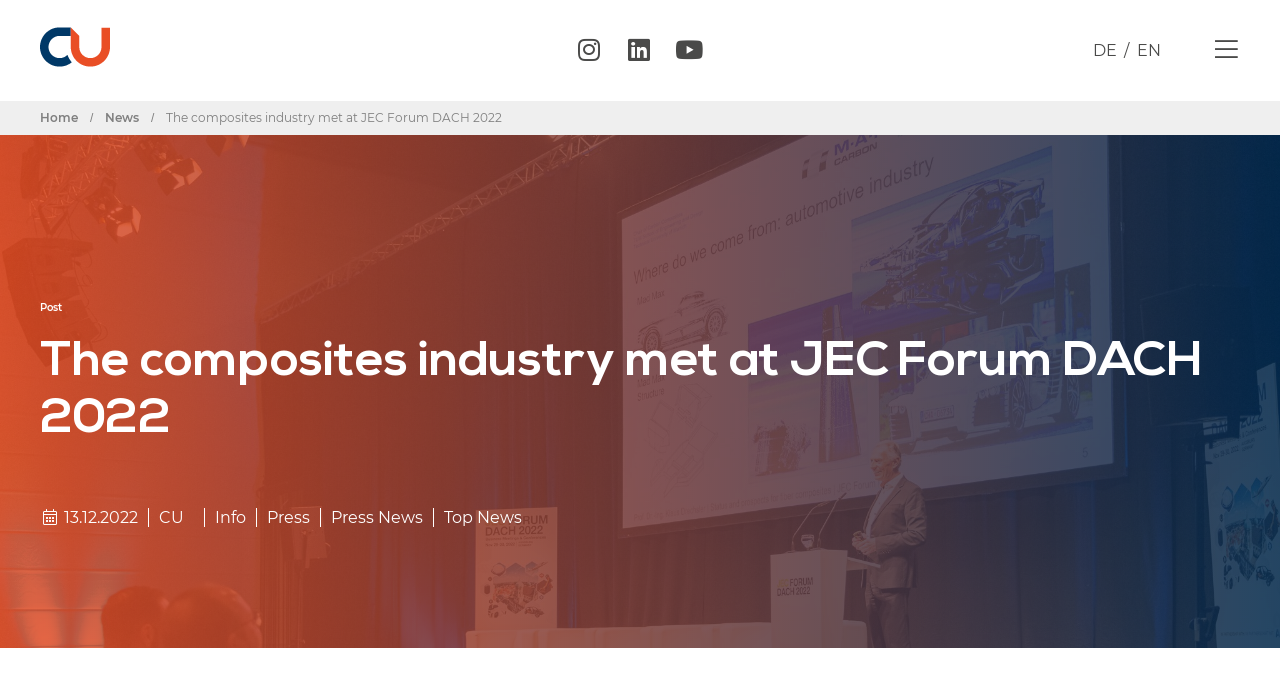

--- FILE ---
content_type: text/html; charset=UTF-8
request_url: https://composites-united.com/en/the-composites-industry-met-at-jec-forum-dach-2022/
body_size: 26148
content:
<!doctype html>
<html dir="ltr" lang="en-US" prefix="og: https://ogp.me/ns#">
<head>
	<meta charset="UTF-8">
	<meta name="viewport" content="width=device-width, initial-scale=1">
	<link rel="profile" href="https://gmpg.org/xfn/11">
	<link media="all" href="https://composites-united.com/wp-content/cache/autoptimize/css/autoptimize_4c517731bdc2477d5ee4f27c86eba82e.css" rel="stylesheet"><title>The composites industry met at JEC Forum DACH 2022 | Composites United e.V.</title>
<link rel="alternate" hreflang="de" href="https://composites-united.com/die-composites-industrie-trifft-sich-beim-jec-forum-dach-2022/" />
<link rel="alternate" hreflang="en" href="https://composites-united.com/en/the-composites-industry-met-at-jec-forum-dach-2022/" />
<link rel="alternate" hreflang="x-default" href="https://composites-united.com/die-composites-industrie-trifft-sich-beim-jec-forum-dach-2022/" />

		<!-- All in One SEO 4.7.3.1 - aioseo.com -->
		<meta name="robots" content="max-snippet:-1, max-image-preview:large, max-video-preview:-1" />
		<link rel="canonical" href="https://composites-united.com/en/the-composites-industry-met-at-jec-forum-dach-2022/" />
		<meta name="generator" content="All in One SEO (AIOSEO) 4.7.3.1" />
		<meta property="og:locale" content="en_US" />
		<meta property="og:site_name" content="Composites United e.V." />
		<meta property="og:type" content="article" />
		<meta property="og:title" content="The composites industry met at JEC Forum DACH 2022 | Composites United e.V." />
		<meta property="og:url" content="https://composites-united.com/en/the-composites-industry-met-at-jec-forum-dach-2022/" />
		<meta property="og:image" content="https://composites-united.com/wp-content/uploads/2020/04/opengraph.png" />
		<meta property="og:image:secure_url" content="https://composites-united.com/wp-content/uploads/2020/04/opengraph.png" />
		<meta property="og:image:width" content="1920" />
		<meta property="og:image:height" content="1206" />
		<meta property="article:published_time" content="2022-12-13T09:46:25+00:00" />
		<meta property="article:modified_time" content="2022-12-13T10:17:18+00:00" />
		<meta property="article:publisher" content="http://CarbonComposites.eu" />
		<meta name="twitter:card" content="summary_large_image" />
		<meta name="twitter:site" content="@CarbonComposit1" />
		<meta name="twitter:title" content="The composites industry met at JEC Forum DACH 2022 | Composites United e.V." />
		<meta name="twitter:creator" content="@CarbonComposit1" />
		<meta name="twitter:image" content="https://composites-united.com/wp-content/uploads/2020/04/opengraph.png" />
		<script type="application/ld+json" class="aioseo-schema">
			{"@context":"https:\/\/schema.org","@graph":[{"@type":"Article","@id":"https:\/\/composites-united.com\/en\/the-composites-industry-met-at-jec-forum-dach-2022\/#article","name":"The composites industry met at JEC Forum DACH 2022 | Composites United e.V.","headline":"The composites industry met at JEC Forum DACH 2022","author":{"@id":"https:\/\/composites-united.com\/en\/author\/vdraegercu\/#author"},"publisher":{"@id":"https:\/\/composites-united.com\/en\/#organization"},"image":{"@type":"ImageObject","url":"https:\/\/composites-united.com\/wp-content\/uploads\/2022\/12\/JECDachforum_056.jpg","width":2048,"height":1366},"datePublished":"2022-12-13T10:46:25+01:00","dateModified":"2022-12-13T11:17:18+01:00","inLanguage":"en-US","mainEntityOfPage":{"@id":"https:\/\/composites-united.com\/en\/the-composites-industry-met-at-jec-forum-dach-2022\/#webpage"},"isPartOf":{"@id":"https:\/\/composites-united.com\/en\/the-composites-industry-met-at-jec-forum-dach-2022\/#webpage"},"articleSection":"Info, Press, Press News, Top News, Optional, CU"},{"@type":"BreadcrumbList","@id":"https:\/\/composites-united.com\/en\/the-composites-industry-met-at-jec-forum-dach-2022\/#breadcrumblist","itemListElement":[{"@type":"ListItem","@id":"https:\/\/composites-united.com\/en\/#listItem","position":1,"name":"Home","item":"https:\/\/composites-united.com\/en\/","nextItem":"https:\/\/composites-united.com\/en\/the-composites-industry-met-at-jec-forum-dach-2022\/#listItem"},{"@type":"ListItem","@id":"https:\/\/composites-united.com\/en\/the-composites-industry-met-at-jec-forum-dach-2022\/#listItem","position":2,"name":"The composites industry met at JEC Forum DACH 2022","previousItem":"https:\/\/composites-united.com\/en\/#listItem"}]},{"@type":"Organization","@id":"https:\/\/composites-united.com\/en\/#organization","name":"Composites United e.V.","url":"https:\/\/composites-united.com\/en\/","logo":{"@type":"ImageObject","url":"https:\/\/composites-united.com\/wp-content\/uploads\/2020\/01\/cu_logo_invers_icon.png","@id":"https:\/\/composites-united.com\/en\/the-composites-industry-met-at-jec-forum-dach-2022\/#organizationLogo","width":500,"height":280},"image":{"@id":"https:\/\/composites-united.com\/en\/the-composites-industry-met-at-jec-forum-dach-2022\/#organizationLogo"},"sameAs":["http:\/\/CarbonComposites.eu","https:\/\/twitter.com\/CarbonComposit1"]},{"@type":"Person","@id":"https:\/\/composites-united.com\/en\/author\/vdraegercu\/#author","url":"https:\/\/composites-united.com\/en\/author\/vdraegercu\/","name":"Verena Draeger","image":{"@type":"ImageObject","@id":"https:\/\/composites-united.com\/en\/the-composites-industry-met-at-jec-forum-dach-2022\/#authorImage","url":"https:\/\/secure.gravatar.com\/avatar\/fb911faf2af97b7cc7d22a5fd44ef567?s=96&d=mm&r=g","width":96,"height":96,"caption":"Verena Draeger"}},{"@type":"WebPage","@id":"https:\/\/composites-united.com\/en\/the-composites-industry-met-at-jec-forum-dach-2022\/#webpage","url":"https:\/\/composites-united.com\/en\/the-composites-industry-met-at-jec-forum-dach-2022\/","name":"The composites industry met at JEC Forum DACH 2022 | Composites United e.V.","inLanguage":"en-US","isPartOf":{"@id":"https:\/\/composites-united.com\/en\/#website"},"breadcrumb":{"@id":"https:\/\/composites-united.com\/en\/the-composites-industry-met-at-jec-forum-dach-2022\/#breadcrumblist"},"author":{"@id":"https:\/\/composites-united.com\/en\/author\/vdraegercu\/#author"},"creator":{"@id":"https:\/\/composites-united.com\/en\/author\/vdraegercu\/#author"},"image":{"@type":"ImageObject","url":"https:\/\/composites-united.com\/wp-content\/uploads\/2022\/12\/JECDachforum_056.jpg","@id":"https:\/\/composites-united.com\/en\/the-composites-industry-met-at-jec-forum-dach-2022\/#mainImage","width":2048,"height":1366},"primaryImageOfPage":{"@id":"https:\/\/composites-united.com\/en\/the-composites-industry-met-at-jec-forum-dach-2022\/#mainImage"},"datePublished":"2022-12-13T10:46:25+01:00","dateModified":"2022-12-13T11:17:18+01:00"},{"@type":"WebSite","@id":"https:\/\/composites-united.com\/en\/#website","url":"https:\/\/composites-united.com\/en\/","name":"Composites United e.V.","description":"Das Netzwerk","inLanguage":"en-US","publisher":{"@id":"https:\/\/composites-united.com\/en\/#organization"}}]}
		</script>
		<!-- All in One SEO -->

<link rel='dns-prefetch' href='//code.jquery.com' />
<link rel='dns-prefetch' href='//cdn.jsdelivr.net' />
<link rel="alternate" type="application/rss+xml" title="Composites United e.V. &raquo; Feed" href="https://composites-united.com/en/feed/" />

<link rel="alternate" type="application/rss+xml" title="Podcast Feed: CU people (MP3 Feed)" href="https://composites-united.com/feed/mp3/" />




<link rel='stylesheet' id='slick-style-css' href='//cdn.jsdelivr.net/npm/slick-carousel@1.8.1/slick/slick.css' media='all' />






















<script src="https://code.jquery.com/jquery-3.4.1.min.js" id="jqueryjs-js"></script>
<script src="//code.jquery.com/jquery-migrate-1.2.1.min.js" id="migratejs-js"></script>
<script src="//cdn.jsdelivr.net/npm/vivus@latest/dist/vivus.min.js" id="logo-svg-js"></script>
<script src="//cdn.jsdelivr.net/npm/slick-carousel@1.8.1/slick/slick.min.js" id="slickjs-js"></script>





<link rel="https://api.w.org/" href="https://composites-united.com/en/wp-json/" /><link rel="alternate" type="application/json" href="https://composites-united.com/en/wp-json/wp/v2/posts/26752" /><link rel="EditURI" type="application/rsd+xml" title="RSD" href="https://composites-united.com/xmlrpc.php?rsd" />

<link rel='shortlink' href='https://composites-united.com/en/?p=26752' />
<link rel="alternate" type="application/json+oembed" href="https://composites-united.com/en/wp-json/oembed/1.0/embed?url=https%3A%2F%2Fcomposites-united.com%2Fen%2Fthe-composites-industry-met-at-jec-forum-dach-2022%2F" />
<link rel="alternate" type="text/xml+oembed" href="https://composites-united.com/en/wp-json/oembed/1.0/embed?url=https%3A%2F%2Fcomposites-united.com%2Fen%2Fthe-composites-industry-met-at-jec-forum-dach-2022%2F&#038;format=xml" />
<meta name="generator" content="WPML ver:4.6.4 stt:1,3;" />
	<script>var icl_language_code = 'en';</script>
<meta name="generator" content="Elementor 3.14.1; features: a11y_improvements, additional_custom_breakpoints; settings: css_print_method-external, google_font-enabled, font_display-auto">
<link rel="icon" href="https://composites-united.com/wp-content/uploads/2020/01/favicon-150x150.png" sizes="32x32" />
<link rel="icon" href="https://composites-united.com/wp-content/uploads/2020/01/favicon.png" sizes="192x192" />
<link rel="apple-touch-icon" href="https://composites-united.com/wp-content/uploads/2020/01/favicon.png" />
<meta name="msapplication-TileImage" content="https://composites-united.com/wp-content/uploads/2020/01/favicon.png" />
</head>
<body class="post-template-default single single-post postid-26752 single-format-standard wp-custom-logo elementor-default elementor-kit-4010 elementor-page-5327 elementor-page-5337">


<a class="skip-link screen-reader-text" href="#content">Skip to content</a>

		<div data-elementor-type="header" data-elementor-id="5347" class="elementor elementor-5347 elementor-43 elementor-location-header" data-elementor-post-type="elementor_library">
					<div class="elementor-section-wrap">
								<section class="elementor-section elementor-top-section elementor-element elementor-element-f9adccc elementor-section-content-middle ado-header-section elementor-section-boxed elementor-section-height-default elementor-section-height-default" data-id="f9adccc" data-element_type="section" data-settings="{&quot;sticky&quot;:&quot;top&quot;,&quot;background_background&quot;:&quot;classic&quot;,&quot;sticky_on&quot;:[&quot;desktop&quot;,&quot;tablet&quot;,&quot;mobile&quot;],&quot;sticky_offset&quot;:0,&quot;sticky_effects_offset&quot;:0}">
						<div class="elementor-container elementor-column-gap-no">
							<div class="elementor-row">
					<div class="elementor-column elementor-col-25 elementor-top-column elementor-element elementor-element-8f58928" data-id="8f58928" data-element_type="column">
			<div class="elementor-column-wrap elementor-element-populated">
							<div class="elementor-widget-wrap">
						<div class="elementor-element elementor-element-ac94502 elementor-view-default elementor-widget elementor-widget-icon" data-id="ac94502" data-element_type="widget" data-widget_type="icon.default">
				<div class="elementor-widget-container">
					<div class="elementor-icon-wrapper">
			<a class="elementor-icon" href="https://composites-united.com/en/">
			<svg xmlns="http://www.w3.org/2000/svg" xmlns:xlink="http://www.w3.org/1999/xlink" id="Ebene_1" x="0px" y="0px" viewBox="0 0 357 200.1" style="enable-background:new 0 0 357 200.1;" xml:space="preserve">

<g>
	<g>
		<path class="st0" d="M156.9,0H100C44.9,0,0,44.9,0,100.1c0,55.2,44.9,100,100,100c23.5,0,45.1-8.1,62.1-21.7    c-9.4-11.3-16.9-24.3-21.8-38.4c-10.3,10.4-24.5,16.8-40.3,16.8c-31.3,0-56.7-25.4-56.7-56.7c0-31.3,25.4-56.7,56.7-56.7H157    L156.9,0L156.9,0z"></path>
		<path class="st1" d="M313.7,1.4v98.7c0,31.3-25.4,56.7-56.7,56.7c-31.3,0-56.7-25.4-56.7-56.7V43.3L157,0v0.1v43.3v56.7    c0,55.2,44.9,100,100,100c55.2,0,100-44.9,100-100V1.4H313.7z"></path>
	</g>
</g>
</svg>			</a>
		</div>
				</div>
				</div>
						</div>
					</div>
		</div>
				<div class="elementor-column elementor-col-25 elementor-top-column elementor-element elementor-element-5c5e9a5" data-id="5c5e9a5" data-element_type="column">
			<div class="elementor-column-wrap elementor-element-populated">
							<div class="elementor-widget-wrap">
						<div class="elementor-element elementor-element-2d70eb1 elementor-hidden-phone elementor-shape-rounded elementor-grid-0 e-grid-align-center elementor-widget elementor-widget-social-icons" data-id="2d70eb1" data-element_type="widget" data-widget_type="social-icons.default">
				<div class="elementor-widget-container">
					<div class="elementor-social-icons-wrapper elementor-grid">
							<span class="elementor-grid-item">
					<a class="elementor-icon elementor-social-icon elementor-social-icon-instagram elementor-repeater-item-ed610af" href="https://www.instagram.com/compositesunited/" target="_blank">
						<span class="elementor-screen-only">Instagram</span>
						<i class="fab fa-instagram"></i>					</a>
				</span>
							<span class="elementor-grid-item">
					<a class="elementor-icon elementor-social-icon elementor-social-icon-linkedin elementor-repeater-item-677c237" href="https://www.linkedin.com/company/composites-united/" target="_blank">
						<span class="elementor-screen-only">Linkedin</span>
						<i class="fab fa-linkedin"></i>					</a>
				</span>
							<span class="elementor-grid-item">
					<a class="elementor-icon elementor-social-icon elementor-social-icon-youtube elementor-repeater-item-2e7b5e7" href="https://www.youtube.com/channel/UCJpi4-UY4UZFgTLXAgiPZ-A" target="_blank">
						<span class="elementor-screen-only">Youtube</span>
						<i class="fab fa-youtube"></i>					</a>
				</span>
					</div>
				</div>
				</div>
						</div>
					</div>
		</div>
				<div class="elementor-column elementor-col-25 elementor-top-column elementor-element elementor-element-1b2d15b ado-language-box" data-id="1b2d15b" data-element_type="column">
			<div class="elementor-column-wrap elementor-element-populated">
							<div class="elementor-widget-wrap">
						<div class="elementor-element elementor-element-bccb0b6 elementor-widget elementor-widget-text-editor" data-id="bccb0b6" data-element_type="widget" data-widget_type="text-editor.default">
				<div class="elementor-widget-container">
								<div class="elementor-text-editor elementor-clearfix">
				
<div class="wpml-ls-statics-shortcode_actions wpml-ls wpml-ls-legacy-list-horizontal">
	<ul><li class="wpml-ls-slot-shortcode_actions wpml-ls-item wpml-ls-item-de wpml-ls-first-item wpml-ls-item-legacy-list-horizontal">
				<a href="https://composites-united.com/die-composites-industrie-trifft-sich-beim-jec-forum-dach-2022/" class="wpml-ls-link">
                    <span class="wpml-ls-native" lang="de">DE</span></a>
			</li><li class="wpml-ls-slot-shortcode_actions wpml-ls-item wpml-ls-item-en wpml-ls-current-language wpml-ls-last-item wpml-ls-item-legacy-list-horizontal">
				<a href="https://composites-united.com/en/the-composites-industry-met-at-jec-forum-dach-2022/" class="wpml-ls-link">
                    <span class="wpml-ls-native">EN</span></a>
			</li></ul>
</div>
					</div>
						</div>
				</div>
						</div>
					</div>
		</div>
				<div class="elementor-column elementor-col-25 elementor-top-column elementor-element elementor-element-68d2737" data-id="68d2737" data-element_type="column">
			<div class="elementor-column-wrap elementor-element-populated">
							<div class="elementor-widget-wrap">
						<div class="elementor-element elementor-element-648a437 ado-menu-toggler elementor-view-default elementor-widget elementor-widget-icon" data-id="648a437" data-element_type="widget" data-widget_type="icon.default">
				<div class="elementor-widget-container">
					<div class="elementor-icon-wrapper">
			<div class="elementor-icon">
			<i aria-hidden="true" class="fal fa-bars"></i>			</div>
		</div>
				</div>
				</div>
						</div>
					</div>
		</div>
								</div>
					</div>
		</section>
							</div>
				</div>
				<div data-elementor-type="single" data-elementor-id="5337" class="elementor elementor-5337 elementor-location-single post-26752 post type-post status-publish format-standard has-post-thumbnail hentry category-info category-press category-pressnews category-top-news maincategory-cu" data-elementor-post-type="elementor_library">
					<div class="elementor-section-wrap">
								<section class="elementor-section elementor-top-section elementor-element elementor-element-41d77370 featured_image_wrapper elementor-section-boxed elementor-section-height-default elementor-section-height-default" data-id="41d77370" data-element_type="section" data-settings="{&quot;background_background&quot;:&quot;classic&quot;}">
							<div class="elementor-background-overlay"></div>
							<div class="elementor-container elementor-column-gap-no">
							<div class="elementor-row">
					<div class="elementor-column elementor-col-100 elementor-top-column elementor-element elementor-element-71df1a34" data-id="71df1a34" data-element_type="column">
			<div class="elementor-column-wrap elementor-element-populated">
							<div class="elementor-widget-wrap">
						<div class="elementor-element elementor-element-5c34c95 animated-slow elementor-invisible elementor-widget elementor-widget-heading" data-id="5c34c95" data-element_type="widget" data-settings="{&quot;_animation&quot;:&quot;fadeInDown&quot;}" data-widget_type="heading.default">
				<div class="elementor-widget-container">
			<h2 class="elementor-heading-title elementor-size-default">Post</h2>		</div>
				</div>
				<div class="elementor-element elementor-element-2e52d75a elementor-invisible elementor-widget elementor-widget-heading" data-id="2e52d75a" data-element_type="widget" data-settings="{&quot;_animation&quot;:&quot;fadeInDown&quot;}" data-widget_type="heading.default">
				<div class="elementor-widget-container">
			<h2 class="elementor-heading-title elementor-size-default">The composites industry met at JEC Forum DACH 2022</h2>		</div>
				</div>
				<section class="elementor-section elementor-inner-section elementor-element elementor-element-64c8aa0 ado-date-wrapper elementor-section-full_width elementor-section-height-default elementor-section-height-default elementor-invisible" data-id="64c8aa0" data-element_type="section" data-settings="{&quot;animation&quot;:&quot;fadeInDown&quot;}">
						<div class="elementor-container elementor-column-gap-no">
							<div class="elementor-row">
					<div class="elementor-column elementor-col-100 elementor-inner-column elementor-element elementor-element-c82d5f4" data-id="c82d5f4" data-element_type="column">
			<div class="elementor-column-wrap elementor-element-populated">
							<div class="elementor-widget-wrap">
						<div class="elementor-element elementor-element-2b5a6ce ado-date1 elementor-widget elementor-widget-text-editor" data-id="2b5a6ce" data-element_type="widget" data-widget_type="text-editor.default">
				<div class="elementor-widget-container">
								<div class="elementor-text-editor elementor-clearfix">
				<i class="fal fa-calendar-alt fa-fw"></i>  13.12.2022					</div>
						</div>
				</div>
				<div class="elementor-element elementor-element-368a0c1 ado-date2 elementor-widget elementor-widget-text-editor" data-id="368a0c1" data-element_type="widget" data-widget_type="text-editor.default">
				<div class="elementor-widget-container">
								<div class="elementor-text-editor elementor-clearfix">
				<span class="ado-tag"><a href="https://composites-united.com/en/maincategory/cu/" rel="tag">CU</a></span>					</div>
						</div>
				</div>
				<div class="elementor-element elementor-element-a7e14ab ado-date3 elementor-widget elementor-widget-text-editor" data-id="a7e14ab" data-element_type="widget" data-widget_type="text-editor.default">
				<div class="elementor-widget-container">
								<div class="elementor-text-editor elementor-clearfix">
				<span class="ado-tag"><a href="https://composites-united.com/en/category/info/" rel="tag">Info</a><a href="https://composites-united.com/en/category/press/" rel="tag">Press</a><a href="https://composites-united.com/en/category/press/pressnews/" rel="tag">Press News</a><a href="https://composites-united.com/en/category/top-news/" rel="tag">Top News</a></span>					</div>
						</div>
				</div>
						</div>
					</div>
		</div>
								</div>
					</div>
		</section>
						</div>
					</div>
		</div>
								</div>
					</div>
		</section>
				<section class="elementor-section elementor-top-section elementor-element elementor-element-65f325b elementor-section-boxed elementor-section-height-default elementor-section-height-default" data-id="65f325b" data-element_type="section" data-settings="{&quot;background_background&quot;:&quot;classic&quot;}">
						<div class="elementor-container elementor-column-gap-default">
							<div class="elementor-row">
					<div class="elementor-column elementor-col-100 elementor-top-column elementor-element elementor-element-2e50ca2" data-id="2e50ca2" data-element_type="column">
			<div class="elementor-column-wrap elementor-element-populated">
							<div class="elementor-widget-wrap">
						<div class="elementor-element elementor-element-26e465e elementor-widget elementor-widget-theme-post-content" data-id="26e465e" data-element_type="widget" data-widget_type="theme-post-content.default">
				<div class="elementor-widget-container">
			<p><strong>Paris, 13. Dezember 2022 | In 2021, in Frankfurt JEC Forum DACH had inaugurated a new format of event enabling prequalified buyers to meet with suppliers of the DACH region. This second edition, in Augsburg, closed its doors after two very promising days: hosting hundreds of business meetings and highlighted by Awards ceremonies.</strong></p>
<p><img fetchpriority="high" decoding="async" class="alignnone wp-image-26754 size-full" src="https://composites-united.com/wp-content/uploads/2022/12/JECDachforum_056.webp" alt="" width="2048" height="1366" srcset="https://composites-united.com/wp-content/uploads/2022/12/JECDachforum_056.webp 2048w, https://composites-united.com/wp-content/uploads/2022/12/JECDachforum_056-300x200.webp 300w, https://composites-united.com/wp-content/uploads/2022/12/JECDachforum_056-1024x683.webp 1024w, https://composites-united.com/wp-content/uploads/2022/12/JECDachforum_056-768x512.webp 768w, https://composites-united.com/wp-content/uploads/2022/12/JECDachforum_056-1536x1025.webp 1536w" sizes="(max-width: 2048px) 100vw, 2048px" /></p>
<p>JEC Forum DACH was launched by JEC Group in partnership with AVK with a major goal to support the bustling composites industry of the region. Unique in its format, the event aimed to be rotating to different cities in Germany, Switzerland and Austria every year: it is in Augsburg that this second edition settled, at the heart of a composite’s “golden triangle” close to Munich and Ingolstadt.<br />
“We are very proud to have been able to organize this hand in hand with AVK and we thank all the participants for their trust. Our objective is still to offer the local industry leaders the opportunity to build strong business connections with one-to-one meetings and get a full picture of the latest innovations in the area. With this in mind, JEC Forum DACH was a success, that would not have been possible without the buyers’ and suppliers’ will to gather, network and get inspired.” stated Anne-Carole Barbarin, regional Events Director at JEC Group.</p>
<p>&nbsp;</p>
<p><span id="page112R_mcid7" class="markedContent"><span dir="ltr" role="presentation">Dr. Michael Effing, AVK chairman added: “Focussing on matchmaking, this event represents a very important platform, in this important geographical region DACH that represents almost 45% of the composites industry in Europe: networking and supporting the industry with new impulses is crucial, particularly in the key markets e-mobility, wind energy, building and infrastructure and also the next generation of aircraft. At this year’s forum, the topic of sustainability / recycling proved to be one of the current focal topics of our industry. The AVK is also dedicated to this in its currently offered working groups”.</span></span></p>
<p>&nbsp;</p>
<p class="has-text-color"><strong>Suppliers and buyers who meant business</strong></p>
<p>To optimize company’s participations, JEC Forum DACH offered a customized program to match attendees needs and schedule meetings during the two days.<br />
Many global companies joined the program: BIESSE GROUP, CMS SPA, ELANTAS EUROPE, HEXCEL, MITSUI CHEMICALS EUROPE, NIPPON ELECTRIC GLASS, SAERTEX, SOLVAY (…)</p>
<p>More than 440 business meetings were organized, whether during formal allocated time slots or informal gatherings such as the networking lunch or the evening networking event.</p>
<p class="has-text-color">“Great show and awesome organization. Everything worked out well, some very interesting and promising talks. It was a pleasure to join.”<br />
“The organization of JEC Forum Dach has been quite satisfactory from my point of view. This event helped us strengthen commercial contacts with our German customers.” Arnaud Frizon, Chief executive officer (CEO), Setemip (France)</p>
<p class="has-text-color">“This is our first-time participation to JEC Forum Dach event but we already exhibited at JEC World in Paris. The fact that the event took place in Augsburg in Germany, which is only a two-hour drive away from our headquarters in the Czech Republic, was a big plus for us. The event is international and not focused only on Dach countries, although these markets are very strong in the machine tool business where we operate in addition to our other activities as technology providers (e.g.: filament winding) and development services for the machine tool industry. Another contributing factor is that we could also count on European funding to participate to these kinds of smaller shows. ” Dr. Humphrey Carter, head of business development, Compo Tech Plus, spol. s.r.o (Czech Republic)</p>
<p class="has-text-color">“The first day of the event was busy. We appreciated the business meeting scheduling system, but people also came to see us without a previously arranged meeting. Our customers are everywhere (automotive, marine, aerospace, professional sport articles, leisure, etc.) but we sell around 50% of our products to countries belonging to the Dach regions so this geographical area is important to us. Our biggest end-market users are manufacturers of high-end products in sport, marine and vehicles such as Porsche, Lamborghini and Ferrari, for example.” Gert Laarakker, Senior Sales Manager, Vombaur (Germany)</p>
<p class="has-text-color">“We have known JEC World in Paris for some time now but this is the first time we have participated to a forum. The German market has been opening up to us for some months now. Consequently, this event is a good opportunity for us to meet our local customers in the bicomponent sector, for instance. Being able to schedule business meetings ahead of the event is also a strong point.”Carine Delobeille, chief financial officer (CFO), Setemip (France)</p>
<p class="has-text-color">“This event in Augsburg is a good complement to the annual JEC World show in Paris. The possibility to schedule business meetings well in advance has been very helpful for us.” Thomas Schwarz, chief commercial officer, Gunnar (Switzerland)</p>
<p>&nbsp;</p>
<p class="has-text-color"><strong>Market developments, sustainability and innovation as major topics</strong></p>
<p>Mrs Eva Weber, Mayor of the city of Augsburg also joined and made an introduction speech, calling networking the key to future of business.<br />
JEC Forum DACH offered a rich program of conferences with the participation of 25+ speakers from and across Europe, including experts from companies such as 9T Labs, Voith Composites, Mitsubishi Chemical Advanced Materials, (…)</p>
<p class="has-text-color">“First day was very promising at JEC Forum DACH in Augsburg. Good exchanges and interesting presentations. Looking forward to JEC World in Paris next year!”</p>
<p>&nbsp;</p>
<p class="has-text-color"><strong>Innovation and entrepreneurship rewarded</strong></p>
<p>Sourcing and fostering innovation is JEC Group’s first ambition, the renowned JEC Composites Startup Booster competition held a “local” version to shine a light on innovative composites projects in Germany, Austria and Switzerland. 5 finalists were invited to pitch their project in front of experts and leading industry players.<br />
Among them, Composite Recycling was designated as the winner, for developing a highly energy efficient and sustainable process to separate the resin from the fibres and make them reusable in new composites.</p>
<p>Later that day, the AVK Innovation Awards invited 9 companies and projects on stage for their outstanding work in science and research in all the categories, with a special focus on sustainability.<br />
Mainly, promoting new products, components and applications made from fiber-reinforced plastics (FRP), it also highlights new processes and methods for manufacturing FRP products as well as research and science conducted by universities, colleges, and institutes.</p>
<p>&nbsp;</p>
<p><span class="markedContent"><span dir="ltr" role="presentation"><strong>List of award winners in the three categories:</strong></span></span></p>
<p><strong>Products &amp; Applications category<br />
</strong>1st place: LAMILUX Composites GmbH, Rehau, Germany: Lamilux Sunsation® – the new standard under the sun<br />
2nd place: Carbo-Link AG, Fehraltorf, Switzerland: CL RESTRAP – Reinforcement of concrete girders using flexible, prestressed CRP tapes<br />
3rd place: Borgers SE &amp; Co. KGaA, Bocholt, Germany: blue label by Borgers®</p>
<p><strong>Innovative Processes &amp; Methods category<br />
</strong>1st place: BaltiCo GmbH, Hohen Luckow, Germany: Rod laying technology as an additive manufacturing process<br />
2nd place: Schmidt &amp; Heinzmann GmbH &amp; Co. KG, Bruchsal, Germany: Pole Position, a positioning system for polarisation imaging<br />
3rd place: NETZSCH Process Intelligence GmbH, Selb, Germany: SensXPERT, process optimisation driven by material data to increase the efficiency of thermosets and fibre composites</p>
<p class="has-black-color has-text-color"><strong>Research &amp; Science category</strong><br />
1st place: Institute for Textile Machinery and High Performance Textiles at the Technical University of Dresden: Spherically curved fibre-reinforced plastic composite components made from near-net-shape fabrics<br />
2nd place: Leibniz-Institut für Verbundwerkstoffe GmbH, Kaiserslautern, Germany: HyKoPerm – a measurement system for an industry-specific characterisation of textile impregnation behaviour<br />
3rd place: Technical University of Munich, Chair of Carbon Composites: Manufacturing processes for a tension-strut-supported pressure vessel that can be adapted to suit a given space</p>
<p>&nbsp;</p>
<p>“Interesting lectures, networking with the whole industry, a convivial evening as a meeting place for good discussions and new contacts, and last but not leastthe award cer”emonies for the best innovations made this event very successful!”</p>
<p>&nbsp;</p>
<p><span id="page3R_mcid17" class="markedContent">In 2022, for its second edition JEC Forum DACH gathered the main actors of the composites industry for a dedicated networking and business meetings event: an opportunity for companies to develop in this thriving geographical region.</span></p>
<p>&nbsp;</p>
<p><strong><span id="page3R_mcid17" class="markedContent"><span dir="ltr" role="presentation">Press Contacts</span></span></strong><span id="page3R_mcid18" class="markedContent"></span></p>
<p><strong><span id="page3R_mcid18" class="markedContent"><span dir="ltr" role="presentation">JEC Gruppe</span></span></strong><span id="page3R_mcid19" class="markedContent"><br role="presentation" /><span dir="ltr" role="presentation">Alix Lenne</span></span><span id="page3R_mcid20" class="markedContent"><br role="presentation" /><span dir="ltr" role="presentation">Tel. : +33 (0)1 58 36 43 99</span></span><span id="page3R_mcid22" class="markedContent"><br role="presentation" /><span dir="ltr" aria-owns="pdfjs_internal_id_40R">lenne@jeccomposites.com</span></span><span id="page3R_mcid40" class="markedContent"></span><span id="undefined" class="markedContent"></span><span id="page3R_mcid24" class="markedContent"></span><span id="page3R_mcid25" class="markedContent"><br role="presentation" /></span></p>
<p><strong><span id="page3R_mcid25" class="markedContent"><span dir="ltr" role="presentation">AVK</span></span></strong><span id="page3R_mcid26" class="markedContent"><br role="presentation" /><span dir="ltr" role="presentation">Birgit Förster</span></span><span id="page3R_mcid27" class="markedContent"><br role="presentation" /><span dir="ltr" aria-owns="pdfjs_internal_id_37R">Tel.: +49 (0) 69 27107713</span></span><span id="page3R_mcid29" class="markedContent"><br role="presentation" /><span dir="ltr" role="presentation">birgit.foerster@avk-tv.de</span></span><span id="page3R_mcid41" class="markedContent"></span><span id="undefined" class="markedContent"></span><span id="page3R_mcid31" class="markedContent"></span><span id="page3R_mcid32" class="markedContent"></span></p>
<p>&nbsp;</p>
<p><strong>About JEC Group</strong><br />
JEC Group is the world’s leading company dedicated entirely to the development of information and business connections channels and platforms supporting the growth and promotion of the composite materials industry. Publisher of the JEC Composites Magazine – the industry’s reference magazine, JEC Group drives global innovation programs and organizes several events in the world, including JEC World (the foremost and world leading international exhibition dedicated to composite materials and their applications), which takes place in Paris.<br />
<a href="http://www.jeccomposites.com" target="_blank" rel="noreferrer noopener" data-type="URL" data-id="www.jeccomposites.com">www.jeccomposites.com</a></p>
<p><strong>About AVK</strong><br />
AVK, the German Federation of Reinforced Plastics, is the professional German association for fibre-reinforced plastics and composites. It represents the interests of manufacturers and processors both in Germany and at the European level. Its range of services includes specialised workgroups, seminars and conferences as well as the provision of market-specific information (www.avk-tv.de). In Germany, AVK is one of four support organisations of GKV, the General Association of the Plastics Processing Industry. Within Europe, it is a member of the European umbrella association for composites, EuCIA (European Composites Industry Association). AVK is a founding member of Composites Germany.<br />
<a href="http://www.avk-tv.de" target="_blank" rel="noreferrer noopener" data-type="URL" data-id="www.avk-tv.de">www.avk-tv.de</a></p>
<p>&nbsp;</p>
		</div>
				</div>
						</div>
					</div>
		</div>
								</div>
					</div>
		</section>
				<section class="elementor-section elementor-top-section elementor-element elementor-element-a002870 elementor-section-content-top elementor-section-boxed elementor-section-height-default elementor-section-height-default" data-id="a002870" data-element_type="section">
						<div class="elementor-container elementor-column-gap-no">
							<div class="elementor-row">
					<div class="elementor-column elementor-col-100 elementor-top-column elementor-element elementor-element-079cbbd" data-id="079cbbd" data-element_type="column">
			<div class="elementor-column-wrap elementor-element-populated">
							<div class="elementor-widget-wrap">
						<div class="elementor-element elementor-element-5cbb8b5 elementor-widget elementor-widget-ucaddon_cu_meldungsdownloads" data-id="5cbb8b5" data-element_type="widget" data-widget_type="ucaddon_cu_meldungsdownloads.default">
				<div class="elementor-widget-container">
			<!-- start CU Meldungsdownloads -->

			<div class="ado-post-downloads">
    <ul class="ado-post-download-list">
          </ul>
</div>
			<!-- end CU Meldungsdownloads -->		</div>
				</div>
						</div>
					</div>
		</div>
								</div>
					</div>
		</section>
							</div>
				</div>
				<div data-elementor-type="footer" data-elementor-id="5346" class="elementor elementor-5346 elementor-87 elementor-location-footer" data-elementor-post-type="elementor_library">
					<div class="elementor-section-wrap">
								<section class="elementor-section elementor-top-section elementor-element elementor-element-82af9d0 elementor-section-height-full ado-nav-layer ado-invisible elementor-section-boxed elementor-section-height-default elementor-section-items-middle" data-id="82af9d0" data-element_type="section" data-settings="{&quot;background_background&quot;:&quot;classic&quot;}">
							<div class="elementor-background-overlay"></div>
							<div class="elementor-container elementor-column-gap-no">
							<div class="elementor-row">
					<div class="elementor-column elementor-col-50 elementor-top-column elementor-element elementor-element-f44043d" data-id="f44043d" data-element_type="column">
			<div class="elementor-column-wrap elementor-element-populated">
							<div class="elementor-widget-wrap">
						<div class="elementor-element elementor-element-68b22cd ee-slide-menu-effect--push slidenav ee-slide-menu-direction--left elementor-widget elementor-widget-ee-slide-menu" data-id="68b22cd" data-element_type="widget" data-settings="{&quot;back_text&quot;:&quot; &quot;}" data-widget_type="ee-slide-menu.classic">
				<div class="elementor-widget-container">
					<div class="ee-menu ee-slide-menu">
			<ul id="menu-1-68b22cd" class="ee-menu__menu ee-slide-menu__menu"><li id="menu-item-6155" class="menu-item menu-item-type-post_type menu-item-object-page menu-item-6155 ee-menu__item"><span class="ee-menu__arrow"><i aria-hidden="true" class="fas fa-angle-right"></i></span><a href="https://composites-united.com/en/about-us/" class="ee-menu__item__link">About us</a></li>
<li id="menu-item-6130" class="menu-item menu-item-type-post_type menu-item-object-page menu-item-has-children menu-item-6130 ee-menu__item ee-menu__item--has-children"><span class="ee-menu__arrow"><i aria-hidden="true" class="fas fa-angle-right"></i></span><a href="https://composites-united.com/en/network/" class="ee-menu__item__link">Network</a>
<ul class="sub-menu ee-slide-menu__sub-menu ee-menu__sub-menu">
	<li id="menu-item-6714" class="menu-item menu-item-type-custom menu-item-object-custom menu-item-6714 ee-menu__item"><span class="ee-menu__arrow"><i aria-hidden="true" class="fas fa-angle-right"></i></span><a href="/en/cluster" class="ee-menu__item__link ee-menu__sub-item__link">Cluster</a></li>
	<li id="menu-item-6715" class="menu-item menu-item-type-taxonomy menu-item-object-netzwerk menu-item-6715 ee-menu__item"><span class="ee-menu__arrow"><i aria-hidden="true" class="fas fa-angle-right"></i></span><a href="https://composites-united.com/en/network/representations/" class="ee-menu__item__link ee-menu__sub-item__link">Representations</a></li>
	<li id="menu-item-6716" class="menu-item menu-item-type-taxonomy menu-item-object-netzwerk menu-item-6716 ee-menu__item"><span class="ee-menu__arrow"><i aria-hidden="true" class="fas fa-angle-right"></i></span><a href="https://composites-united.com/en/network/members/" class="ee-menu__item__link ee-menu__sub-item__link">Members</a></li>
	<li id="menu-item-6719" class="menu-item menu-item-type-taxonomy menu-item-object-netzwerk menu-item-6719 ee-menu__item"><span class="ee-menu__arrow"><i aria-hidden="true" class="fas fa-angle-right"></i></span><a href="https://composites-united.com/en/network/sponsors/" class="ee-menu__item__link ee-menu__sub-item__link">Sponsors</a></li>
	<li id="menu-item-6718" class="menu-item menu-item-type-taxonomy menu-item-object-netzwerk menu-item-6718 ee-menu__item"><span class="ee-menu__arrow"><i aria-hidden="true" class="fas fa-angle-right"></i></span><a href="https://composites-united.com/en/network/cooperation-partners/" class="ee-menu__item__link ee-menu__sub-item__link">Cooperations</a></li>
	<li id="menu-item-6717" class="menu-item menu-item-type-taxonomy menu-item-object-netzwerk menu-item-6717 ee-menu__item"><span class="ee-menu__arrow"><i aria-hidden="true" class="fas fa-angle-right"></i></span><a href="https://composites-united.com/en/network/groups/" class="ee-menu__item__link ee-menu__sub-item__link">Groups</a></li>
</ul>
</li>
<li id="menu-item-6131" class="menu-item menu-item-type-post_type menu-item-object-page menu-item-has-children menu-item-6131 ee-menu__item ee-menu__item--has-children"><span class="ee-menu__arrow"><i aria-hidden="true" class="fas fa-angle-right"></i></span><a href="https://composites-united.com/en/research/" class="ee-menu__item__link">Research</a>
<ul class="sub-menu ee-slide-menu__sub-menu ee-menu__sub-menu">
	<li id="menu-item-6720" class="menu-item menu-item-type-taxonomy menu-item-object-forschung menu-item-6720 ee-menu__item"><span class="ee-menu__arrow"><i aria-hidden="true" class="fas fa-angle-right"></i></span><a href="https://composites-united.com/en/research/projects/" class="ee-menu__item__link ee-menu__sub-item__link">Projects</a></li>
	<li id="menu-item-6721" class="menu-item menu-item-type-taxonomy menu-item-object-forschung menu-item-6721 ee-menu__item"><span class="ee-menu__arrow"><i aria-hidden="true" class="fas fa-angle-right"></i></span><a href="https://composites-united.com/en/research/funding/" class="ee-menu__item__link ee-menu__sub-item__link">Funding</a></li>
	<li id="menu-item-10758" class="menu-item menu-item-type-taxonomy menu-item-object-forschung menu-item-10758 ee-menu__item"><span class="ee-menu__arrow"><i aria-hidden="true" class="fas fa-angle-right"></i></span><a href="https://composites-united.com/en/research/cost-calculation/" class="ee-menu__item__link ee-menu__sub-item__link">Cost calculation</a></li>
	<li id="menu-item-6722" class="menu-item menu-item-type-taxonomy menu-item-object-forschung menu-item-6722 ee-menu__item"><span class="ee-menu__arrow"><i aria-hidden="true" class="fas fa-angle-right"></i></span><a href="https://composites-united.com/en/research/reports-and-studies/" class="ee-menu__item__link ee-menu__sub-item__link">Reports and studies</a></li>
</ul>
</li>
<li id="menu-item-6132" class="menu-item menu-item-type-post_type menu-item-object-page menu-item-has-children menu-item-6132 ee-menu__item ee-menu__item--has-children"><span class="ee-menu__arrow"><i aria-hidden="true" class="fas fa-angle-right"></i></span><a href="https://composites-united.com/en/sectors/" class="ee-menu__item__link">Sectors</a>
<ul class="sub-menu ee-slide-menu__sub-menu ee-menu__sub-menu">
	<li id="menu-item-6725" class="menu-item menu-item-type-post_type menu-item-object-branche menu-item-6725 ee-menu__item"><span class="ee-menu__arrow"><i aria-hidden="true" class="fas fa-angle-right"></i></span><a href="https://composites-united.com/en/branche/automotive/" class="ee-menu__item__link ee-menu__sub-item__link">Automotive</a></li>
	<li id="menu-item-6727" class="menu-item menu-item-type-post_type menu-item-object-branche menu-item-6727 ee-menu__item"><span class="ee-menu__arrow"><i aria-hidden="true" class="fas fa-angle-right"></i></span><a href="https://composites-united.com/en/branche/building-industry/" class="ee-menu__item__link ee-menu__sub-item__link">building industry</a></li>
	<li id="menu-item-6724" class="menu-item menu-item-type-post_type menu-item-object-branche menu-item-6724 ee-menu__item"><span class="ee-menu__arrow"><i aria-hidden="true" class="fas fa-angle-right"></i></span><a href="https://composites-united.com/en/branche/aviation/" class="ee-menu__item__link ee-menu__sub-item__link">Aviation</a></li>
	<li id="menu-item-6726" class="menu-item menu-item-type-post_type menu-item-object-branche menu-item-6726 ee-menu__item"><span class="ee-menu__arrow"><i aria-hidden="true" class="fas fa-angle-right"></i></span><a href="https://composites-united.com/en/branche/mechanical-engineering/" class="ee-menu__item__link ee-menu__sub-item__link">Mechanical engineering</a></li>
	<li id="menu-item-6723" class="menu-item menu-item-type-post_type menu-item-object-branche menu-item-6723 ee-menu__item"><span class="ee-menu__arrow"><i aria-hidden="true" class="fas fa-angle-right"></i></span><a href="https://composites-united.com/en/branche/medical/" class="ee-menu__item__link ee-menu__sub-item__link">Medical</a></li>
	<li id="menu-item-6728" class="menu-item menu-item-type-post_type menu-item-object-branche menu-item-6728 ee-menu__item"><span class="ee-menu__arrow"><i aria-hidden="true" class="fas fa-angle-right"></i></span><a href="https://composites-united.com/en/branche/wind-power/" class="ee-menu__item__link ee-menu__sub-item__link">Wind power</a></li>
	<li id="menu-item-6729" class="menu-item menu-item-type-post_type menu-item-object-branche menu-item-6729 ee-menu__item"><span class="ee-menu__arrow"><i aria-hidden="true" class="fas fa-angle-right"></i></span><a href="https://composites-united.com/en/branche/sports/" class="ee-menu__item__link ee-menu__sub-item__link">Sports</a></li>
</ul>
</li>
<li id="menu-item-6133" class="menu-item menu-item-type-post_type menu-item-object-page menu-item-6133 ee-menu__item"><span class="ee-menu__arrow"><i aria-hidden="true" class="fas fa-angle-right"></i></span><a href="https://composites-united.com/en/education/" class="ee-menu__item__link">Education</a></li>
<li id="menu-item-6134" class="menu-item menu-item-type-post_type menu-item-object-page menu-item-6134 ee-menu__item"><span class="ee-menu__arrow"><i aria-hidden="true" class="fas fa-angle-right"></i></span><a href="https://composites-united.com/en/contact/" class="ee-menu__item__link">Contact</a></li>
</ul>		</div>		</div>
				</div>
				<div class="elementor-element elementor-element-11872a7 ado-invisible elementor-widget elementor-widget-ucaddon_cluster_nav" data-id="11872a7" data-element_type="widget" id="clusters" data-widget_type="ucaddon_cluster_nav.default">
				<div class="elementor-widget-container">
			<!-- start Cluster Nav -->

				<ul class="ado-cluster-nav">
			      <li class="ado-cluster-nav-entry">
        <a href="https://composites-united.com/en/cluster/cu-leichtbau-forschung/">
          CU Leichtbau-Forschung <i class="fal fa-chevron-right"></i>
        </a>
      </li>
	
	      <li class="ado-cluster-nav-entry">
        <a href="https://composites-united.com/en/cluster/cu-nord/">
          CU Nord <i class="fal fa-chevron-right"></i>
        </a>
      </li>
	
	      <li class="ado-cluster-nav-entry">
        <a href="https://composites-united.com/en/cluster/cu-west/">
          CU West <i class="fal fa-chevron-right"></i>
        </a>
      </li>
	
	      <li class="ado-cluster-nav-entry">
        <a href="https://composites-united.com/en/cluster/cu-bau/">
          CU Bau <i class="fal fa-chevron-right"></i>
        </a>
      </li>
	
	      <li class="ado-cluster-nav-entry">
        <a href="https://composites-united.com/en/cluster/cu-austria/">
          CU Austria <i class="fal fa-chevron-right"></i>
        </a>
      </li>
	
	      <li class="ado-cluster-nav-entry">
        <a href="https://composites-united.com/en/cluster/cu-ost/">
          CU Ost <i class="fal fa-chevron-right"></i>
        </a>
      </li>
	
	      <li class="ado-cluster-nav-entry">
        <a href="https://composites-united.com/en/cluster/cu-bw/">
          CU BW <i class="fal fa-chevron-right"></i>
        </a>
      </li>
	
	      <li class="ado-cluster-nav-entry">
        <a href="https://composites-united.com/en/cluster/cu-switzerland/">
          CU Switzerland <i class="fal fa-chevron-right"></i>
        </a>
      </li>
	
	      <li class="ado-cluster-nav-entry">
        <a href="https://composites-united.com/en/cluster/ceramic-composites/">
          Ceramic Composites <i class="fal fa-chevron-right"></i>
        </a>
      </li>
	
	      <li class="ado-cluster-nav-entry">
        <a href="https://composites-united.com/en/cluster/mai-carbon/">
          MAI Carbon <i class="fal fa-chevron-right"></i>
        </a>
      </li>
	

	</ul>

			<!-- end Cluster Nav -->		</div>
				</div>
				<div class="elementor-element elementor-element-2ea4afe ado-invisible elementor-widget elementor-widget-ucaddon_non_cluster_nav_copy" data-id="2ea4afe" data-element_type="widget" id="branchen" data-widget_type="ucaddon_non_cluster_nav_copy.default">
				<div class="elementor-widget-container">
			<!-- start NonCluster Nav -->

			
			<!-- end NonCluster Nav -->		</div>
				</div>
				<div class="elementor-element elementor-element-6c11583 ado-invisible  elementor-widget elementor-widget-ucaddon_non_cluster_nav_copy" data-id="6c11583" data-element_type="widget" id="ags" data-widget_type="ucaddon_non_cluster_nav_copy.default">
				<div class="elementor-widget-container">
			<!-- start NonCluster Nav -->

			
			<!-- end NonCluster Nav -->		</div>
				</div>
				<div class="elementor-element elementor-element-f3a78e1 ado-invisible  elementor-widget elementor-widget-ucaddon_non_cluster_nav_copy" data-id="f3a78e1" data-element_type="widget" id="projects" data-widget_type="ucaddon_non_cluster_nav_copy.default">
				<div class="elementor-widget-container">
			<!-- start NonCluster Nav -->

				<ul class="ado-cluster-nav" id="clusters">
		<li class="ado-cluster-nav-entry">
  <a href="https://composites-united.com/en/projects/digipass-2/">
    DigiPass <i class="fal fa-chevron-right"></i>
  </a>
</li>
<li class="ado-cluster-nav-entry">
  <a href="https://composites-united.com/en/projects/resc4eu/">
    ResC4EU – Resilient Supply Chains for Europe <i class="fal fa-chevron-right"></i>
  </a>
</li>
<li class="ado-cluster-nav-entry">
  <a href="https://composites-united.com/en/projects/leichtbau-allianz-baden-wuerttemberg/">
    Leichtbau-Allianz Baden-Württemberg <i class="fal fa-chevron-right"></i>
  </a>
</li>
<li class="ado-cluster-nav-entry">
  <a href="https://composites-united.com/en/projects/cu-versiert/">
    CU Versiert <i class="fal fa-chevron-right"></i>
  </a>
</li>
<li class="ado-cluster-nav-entry">
  <a href="https://composites-united.com/en/projects/hymatplus/">
    HyMatPLUS <i class="fal fa-chevron-right"></i>
  </a>
</li>
<li class="ado-cluster-nav-entry">
  <a href="https://composites-united.com/en/projects/mai-smart-composites/">
    MAI Smart Composites <i class="fal fa-chevron-right"></i>
  </a>
</li>
<li class="ado-cluster-nav-entry">
  <a href="https://composites-united.com/en/projects/mai-trainet-siat/">
    MAI TraiNET - SIAT <i class="fal fa-chevron-right"></i>
  </a>
</li>
<li class="ado-cluster-nav-entry">
  <a href="https://composites-united.com/en/projects/cmc-enviro/">
    CU EcoCeramic <i class="fal fa-chevron-right"></i>
  </a>
</li>
<li class="ado-cluster-nav-entry">
  <a href="https://composites-united.com/en/projects/greenoffshoretech/">
    GreenOffshoreTech <i class="fal fa-chevron-right"></i>
  </a>
</li>
<li class="ado-cluster-nav-entry">
  <a href="https://composites-united.com/en/projects/hiper/">
    HiPeR <i class="fal fa-chevron-right"></i>
  </a>
</li>
<li class="ado-cluster-nav-entry">
  <a href="https://composites-united.com/en/projects/thermopros/">
    ThermoPros <i class="fal fa-chevron-right"></i>
  </a>
</li>
<li class="ado-cluster-nav-entry">
  <a href="https://composites-united.com/en/projects/interspin-projekt-japan/">
    InterSpiN-Projekt Japan <i class="fal fa-chevron-right"></i>
  </a>
</li>
<li class="ado-cluster-nav-entry">
  <a href="https://composites-united.com/en/projects/knmp/">
    KNMP <i class="fal fa-chevron-right"></i>
  </a>
</li>
<li class="ado-cluster-nav-entry">
  <a href="https://composites-united.com/en/projects/mm3d/">
    MM3D <i class="fal fa-chevron-right"></i>
  </a>
</li>
<li class="ado-cluster-nav-entry">
  <a href="https://composites-united.com/en/projects/mai-cc4-carina/">
    MAI CC4 CaRinA <i class="fal fa-chevron-right"></i>
  </a>
</li>
<li class="ado-cluster-nav-entry">
  <a href="https://composites-united.com/en/projects/mai-cafee/">
    MAI CaFeE <i class="fal fa-chevron-right"></i>
  </a>
</li>
<li class="ado-cluster-nav-entry">
  <a href="https://composites-united.com/en/projects/mai-sandwich/">
    MAI Sandwich <i class="fal fa-chevron-right"></i>
  </a>
</li>
<li class="ado-cluster-nav-entry">
  <a href="https://composites-united.com/en/projects/mai-enviro-2-0/">
    MAI Enviro 2.0 <i class="fal fa-chevron-right"></i>
  </a>
</li>
<li class="ado-cluster-nav-entry">
  <a href="https://composites-united.com/en/projects/mai-polymer/">
    MAI Polymer <i class="fal fa-chevron-right"></i>
  </a>
</li>
<li class="ado-cluster-nav-entry">
  <a href="https://composites-united.com/en/projects/mai-speed/">
    MAI Speed <i class="fal fa-chevron-right"></i>
  </a>
</li>
<li class="ado-cluster-nav-entry">
  <a href="https://composites-united.com/en/projects/mai-green/">
    MAI Green <i class="fal fa-chevron-right"></i>
  </a>
</li>
<li class="ado-cluster-nav-entry">
  <a href="https://composites-united.com/en/projects/mai-recycling/">
    MAI Recycling <i class="fal fa-chevron-right"></i>
  </a>
</li>
<li class="ado-cluster-nav-entry">
  <a href="https://composites-united.com/en/projects/mai-cc4-hybrid/">
    MAI CC4 Hybrid <i class="fal fa-chevron-right"></i>
  </a>
</li>
<li class="ado-cluster-nav-entry">
  <a href="https://composites-united.com/en/projects/mai-impact/">
    MAI Impact <i class="fal fa-chevron-right"></i>
  </a>
</li>
<li class="ado-cluster-nav-entry">
  <a href="https://composites-united.com/en/projects/mai-form/">
    MAI Form <i class="fal fa-chevron-right"></i>
  </a>
</li>
<li class="ado-cluster-nav-entry">
  <a href="https://composites-united.com/en/projects/mai-zfp/">
    MAI ZFP <i class="fal fa-chevron-right"></i>
  </a>
</li>
<li class="ado-cluster-nav-entry">
  <a href="https://composites-united.com/en/projects/mai-last/">
    MAI Last <i class="fal fa-chevron-right"></i>
  </a>
</li>
<li class="ado-cluster-nav-entry">
  <a href="https://composites-united.com/en/projects/mai-design/">
    MAI Design <i class="fal fa-chevron-right"></i>
  </a>
</li>
<li class="ado-cluster-nav-entry">
  <a href="https://composites-united.com/en/projects/mai-digiwork/">
    MAI digi@work <i class="fal fa-chevron-right"></i>
  </a>
</li>
<li class="ado-cluster-nav-entry">
  <a href="https://composites-united.com/en/projects/mai-schulprogramm/">
    MAI Schulprogramm <i class="fal fa-chevron-right"></i>
  </a>
</li>
<li class="ado-cluster-nav-entry">
  <a href="https://composites-united.com/en/projects/bildung-4-0-fuer-kmu/">
    Bildung 4.0 für KMU <i class="fal fa-chevron-right"></i>
  </a>
</li>
<li class="ado-cluster-nav-entry">
  <a href="https://composites-united.com/en/projects/mai-job/">
    MAI Job <i class="fal fa-chevron-right"></i>
  </a>
</li>
<li class="ado-cluster-nav-entry">
  <a href="https://composites-united.com/en/projects/mai-2-0/">
    MAI 2.0 <i class="fal fa-chevron-right"></i>
  </a>
</li>
<li class="ado-cluster-nav-entry">
  <a href="https://composites-united.com/en/projects/mai-bildung/">
    MAI Bildung <i class="fal fa-chevron-right"></i>
  </a>
</li>
<li class="ado-cluster-nav-entry">
  <a href="https://composites-united.com/en/projects/mai-iteck/">
    MAI iTeCK <i class="fal fa-chevron-right"></i>
  </a>
</li>
<li class="ado-cluster-nav-entry">
  <a href="https://composites-united.com/en/projects/mai-ibic/">
    MAI iBIC <i class="fal fa-chevron-right"></i>
  </a>
</li>
<li class="ado-cluster-nav-entry">
  <a href="https://composites-united.com/en/projects/rcf-mobil/">
    rCF-Mobil <i class="fal fa-chevron-right"></i>
  </a>
</li>
<li class="ado-cluster-nav-entry">
  <a href="https://composites-united.com/en/projects/mai-cc4-hybcar/">
    MAI CC4 HybCar <i class="fal fa-chevron-right"></i>
  </a>
</li>
<li class="ado-cluster-nav-entry">
  <a href="https://composites-united.com/en/projects/mai-span/">
    MAI Span <i class="fal fa-chevron-right"></i>
  </a>
</li>
<li class="ado-cluster-nav-entry">
  <a href="https://composites-united.com/en/projects/mai-multiskelett/">
    MAI Multiskelett <i class="fal fa-chevron-right"></i>
  </a>
</li>
<li class="ado-cluster-nav-entry">
  <a href="https://composites-united.com/en/projects/mai-re-car/">
    MAI Re-car <i class="fal fa-chevron-right"></i>
  </a>
</li>
<li class="ado-cluster-nav-entry">
  <a href="https://composites-united.com/en/projects/mai-autopreg/">
    MAI AutoPreg <i class="fal fa-chevron-right"></i>
  </a>
</li>
<li class="ado-cluster-nav-entry">
  <a href="https://composites-united.com/en/projects/mai-zpr/">
    MAI ZPR <i class="fal fa-chevron-right"></i>
  </a>
</li>
<li class="ado-cluster-nav-entry">
  <a href="https://composites-united.com/en/projects/mai-hiras-handle/">
    MAI Hiras + Handle <i class="fal fa-chevron-right"></i>
  </a>
</li>
<li class="ado-cluster-nav-entry">
  <a href="https://composites-united.com/en/projects/mai-tank/">
    MAI Tank <i class="fal fa-chevron-right"></i>
  </a>
</li>
<li class="ado-cluster-nav-entry">
  <a href="https://composites-united.com/en/projects/mai-profil/">
    MAI Profil <i class="fal fa-chevron-right"></i>
  </a>
</li>
<li class="ado-cluster-nav-entry">
  <a href="https://composites-united.com/en/projects/mai-robust/">
    MAI Robust <i class="fal fa-chevron-right"></i>
  </a>
</li>
<li class="ado-cluster-nav-entry">
  <a href="https://composites-united.com/en/projects/mai-preform-2-0/">
    MAI Preform 2.0 <i class="fal fa-chevron-right"></i>
  </a>
</li>
<li class="ado-cluster-nav-entry">
  <a href="https://composites-united.com/en/projects/mai-procut/">
    MAI ProCut <i class="fal fa-chevron-right"></i>
  </a>
</li>
<li class="ado-cluster-nav-entry">
  <a href="https://composites-united.com/en/projects/mai-skelett/">
    MAI Skelett <i class="fal fa-chevron-right"></i>
  </a>
</li>
<li class="ado-cluster-nav-entry">
  <a href="https://composites-united.com/en/projects/mai-pull/">
    MAI Pull <i class="fal fa-chevron-right"></i>
  </a>
</li>
<li class="ado-cluster-nav-entry">
  <a href="https://composites-united.com/en/projects/mai-sfe/">
    MAI SFE <i class="fal fa-chevron-right"></i>
  </a>
</li>
<li class="ado-cluster-nav-entry">
  <a href="https://composites-united.com/en/projects/mai-pop/">
    MAI Pop <i class="fal fa-chevron-right"></i>
  </a>
</li>
<li class="ado-cluster-nav-entry">
  <a href="https://composites-united.com/en/projects/mai-plast/">
    MAI Plast <i class="fal fa-chevron-right"></i>
  </a>
</li>
<li class="ado-cluster-nav-entry">
  <a href="https://composites-united.com/en/projects/hochleistungsfaserverbund/">
    Hochleistungsfaserverbund <i class="fal fa-chevron-right"></i>
  </a>
</li>
<li class="ado-cluster-nav-entry">
  <a href="https://composites-united.com/en/projects/mai-tai/">
    MAI TAI <i class="fal fa-chevron-right"></i>
  </a>
</li>
<li class="ado-cluster-nav-entry">
  <a href="https://composites-united.com/en/projects/mai-q-fast/">
    MAI Q-fast <i class="fal fa-chevron-right"></i>
  </a>
</li>
<li class="ado-cluster-nav-entry">
  <a href="https://composites-united.com/en/projects/mai-ucb/">
    MAI UCB <i class="fal fa-chevron-right"></i>
  </a>
</li>
<li class="ado-cluster-nav-entry">
  <a href="https://composites-united.com/en/projects/mai-recytape/">
    MAI RecyTape <i class="fal fa-chevron-right"></i>
  </a>
</li>
<li class="ado-cluster-nav-entry">
  <a href="https://composites-united.com/en/projects/mai-enviro/">
    MAI Enviro <i class="fal fa-chevron-right"></i>
  </a>
</li>
<li class="ado-cluster-nav-entry">
  <a href="https://composites-united.com/en/projects/mai-cc4-fastmove/">
    MAI CC4 FastMove <i class="fal fa-chevron-right"></i>
  </a>
</li>
<li class="ado-cluster-nav-entry">
  <a href="https://composites-united.com/en/projects/mai-maro/">
    MAI MaRo <i class="fal fa-chevron-right"></i>
  </a>
</li>
<li class="ado-cluster-nav-entry">
  <a href="https://composites-united.com/en/projects/mai-fo/">
    MAI Fo <i class="fal fa-chevron-right"></i>
  </a>
</li>
<li class="ado-cluster-nav-entry">
  <a href="https://composites-united.com/en/projects/multiform/">
    MultiForm <i class="fal fa-chevron-right"></i>
  </a>
</li>

	</ul>

			<!-- end NonCluster Nav -->		</div>
				</div>
				<div class="elementor-element elementor-element-b6a7ed9 elementor-search-form--skin-classic elementor-search-form--button-type-icon elementor-search-form--icon-search elementor-widget elementor-widget-search-form" data-id="b6a7ed9" data-element_type="widget" data-settings="{&quot;skin&quot;:&quot;classic&quot;}" data-widget_type="search-form.default">
				<div class="elementor-widget-container">
					<form class="elementor-search-form" action="https://composites-united.com/en/" method="get" role="search">
									<div class="elementor-search-form__container">
				<label class="elementor-screen-only" for="elementor-search-form-b6a7ed9">Search</label>

				
				<input id="elementor-search-form-b6a7ed9" placeholder="Search..." class="elementor-search-form__input" type="search" name="s" value="">
				<input type='hidden' name='lang' value='en' />
									<button class="elementor-search-form__submit" type="submit" aria-label="Search">
													<i aria-hidden="true" class="fas fa-search"></i>							<span class="elementor-screen-only">Search</span>
											</button>
				
							</div>
		</form>
				</div>
				</div>
				<div class="elementor-element elementor-element-e0c5b08 e-grid-align-left e-grid-align-mobile-center elementor-shape-rounded elementor-grid-0 elementor-widget elementor-widget-social-icons" data-id="e0c5b08" data-element_type="widget" data-widget_type="social-icons.default">
				<div class="elementor-widget-container">
					<div class="elementor-social-icons-wrapper elementor-grid">
							<span class="elementor-grid-item">
					<a class="elementor-icon elementor-social-icon elementor-social-icon-instagram elementor-repeater-item-019a88a" href="https://www.instagram.com/compositesunited/" target="_blank">
						<span class="elementor-screen-only">Instagram</span>
						<i class="fab fa-instagram"></i>					</a>
				</span>
							<span class="elementor-grid-item">
					<a class="elementor-icon elementor-social-icon elementor-social-icon-linkedin elementor-repeater-item-cf3ebf0" href="https://www.linkedin.com/company/composites-united/" target="_blank">
						<span class="elementor-screen-only">Linkedin</span>
						<i class="fab fa-linkedin"></i>					</a>
				</span>
							<span class="elementor-grid-item">
					<a class="elementor-icon elementor-social-icon elementor-social-icon-twitter elementor-repeater-item-a6346d6" href="https://twitter.com/CompositeUnited" target="_blank">
						<span class="elementor-screen-only">Twitter</span>
						<i class="fab fa-twitter"></i>					</a>
				</span>
							<span class="elementor-grid-item">
					<a class="elementor-icon elementor-social-icon elementor-social-icon-youtube elementor-repeater-item-cccf82c" href="https://www.youtube.com/channel/UCJpi4-UY4UZFgTLXAgiPZ-A" target="_blank">
						<span class="elementor-screen-only">Youtube</span>
						<i class="fab fa-youtube"></i>					</a>
				</span>
					</div>
				</div>
				</div>
						</div>
					</div>
		</div>
				<div class="elementor-column elementor-col-50 elementor-top-column elementor-element elementor-element-dafe3c0 elementor-hidden-tablet elementor-hidden-phone" data-id="dafe3c0" data-element_type="column">
			<div class="elementor-column-wrap elementor-element-populated">
							<div class="elementor-widget-wrap">
						<div class="elementor-element elementor-element-f122893 elementor-widget elementor-widget-heading" data-id="f122893" data-element_type="widget" data-widget_type="heading.default">
				<div class="elementor-widget-container">
			<h2 class="elementor-heading-title elementor-size-default"><a href="/en/dates-and-events/">DATES & EVENTS</a></h2>		</div>
				</div>
				<div class="elementor-element elementor-element-0a34add navevents elementor-widget elementor-widget-ucaddon_cu_events_termine" data-id="0a34add" data-element_type="widget" data-widget_type="ucaddon_cu_events_termine.default">
				<div class="elementor-widget-container">
			<!-- start CU Events &amp; Termine -->

			  <div class="ado-datelist-wrapper">
     <ul class="ado-datelist">
              		
















































































  <li class="ado-dateitem">
    <a href="https://composites-united.com/en/events/sustainable-polymers/">
      <div class="ado-row">
        <p>18.11.2025</p>
        <p class="ado-cat">
                    <span>CU</span><br>
                    <span>CU Switzerland</span><br>
                  </p>
        <p class="ado-cat">
                    <span></span>
        </p>
      </div>
      <p>Polymer Additives Academy: Sustainable Polymers</p>
    </a>
  </li>

  <li class="ado-dateitem">
    <a href="https://composites-united.com/en/events/cu-innovation-lab-intelligent-composite-production/">
      <div class="ado-row">
        <p>19.11.2025
        	          		<span> -<br>20.11.2025</span>  
			        </p>
        <p class="ado-cat">
                    <span>CU</span><br>
                    <span>CU Nord</span><br>
                  </p>
        <p class="ado-cat">
                    <span></span><br>
        </p>
      </div>
      <p>CU Innovation Lab "Intelligent Composite Production" – postponed to spring 2026</p>
    </a>
  </li>

  <li class="ado-dateitem">
    <a href="https://composites-united.com/en/events/jec-world-2026/">
      <div class="ado-row">
        <p>10.03.2026
        	          		<span> -<br>12.03.2026</span>  
			        </p>
        <p class="ado-cat">
                    <span>CU</span><br>
                  </p>
        <p class="ado-cat">
                    <span></span><br>
        </p>
      </div>
      <p>JEC World 2026</p>
    </a>
  </li>


           </ul>
  </div>

			<!-- end CU Events &amp; Termine -->		</div>
				</div>
				<div class="elementor-element elementor-element-ca9b116 elementor-align-left elementor-widget elementor-widget-button" data-id="ca9b116" data-element_type="widget" data-widget_type="button.default">
				<div class="elementor-widget-container">
					<div class="elementor-button-wrapper">
			<a class="elementor-button elementor-button-link elementor-size-lg" href="https://composites-united.com/en/news/">
						<span class="elementor-button-content-wrapper">
						<span class="elementor-button-icon elementor-align-icon-right">
				<i aria-hidden="true" class="fal fa-chevron-right"></i>			</span>
						<span class="elementor-button-text">NEWS</span>
		</span>
					</a>
		</div>
				</div>
				</div>
						</div>
					</div>
		</div>
								</div>
					</div>
		</section>
				<section class="elementor-section elementor-top-section elementor-element elementor-element-c71dbf1 ado-breadcrumbs elementor-section-boxed elementor-section-height-default elementor-section-height-default" data-id="c71dbf1" data-element_type="section">
						<div class="elementor-container elementor-column-gap-no">
							<div class="elementor-row">
					<div class="elementor-column elementor-col-100 elementor-top-column elementor-element elementor-element-8312f23" data-id="8312f23" data-element_type="column">
			<div class="elementor-column-wrap elementor-element-populated">
							<div class="elementor-widget-wrap">
						<div class="elementor-element elementor-element-4179200 elementor-widget elementor-widget-ee-breadcrumbs" data-id="4179200" data-element_type="widget" data-widget_type="ee-breadcrumbs.default">
				<div class="elementor-widget-container">
			<ul class="ee-breadcrumbs" itemscope="" itemtype="http://schema.org/BreadcrumbList"><li class="ee-breadcrumbs__item ee-breadcrumbs__item--parent ee-breadcrumbs__item--home" itemprop="itemListElement" itemscope="" itemtype="http://schema.org/ListItem">
			<a href="https://composites-united.com/en/" class="ee-breadcrumbs__crumb" itemprop="item">
				<span class="ee-breadcrumbs__text" itemprop="name">
					Home				</span>
			</a>
			<meta content="0" itemprop="position">
		</li><li class="ee-breadcrumbs__separator"><span class="ee-breadcrumbs__separator__text">/</span></li><li class="ee-breadcrumbs__item ee-breadcrumbs__item--parent ee-breadcrumbs__item--blog ee-breadcrumbs__item--blog-5198" itemprop="itemListElement" itemscope="" itemtype="http://schema.org/ListItem">
			<a href="https://composites-united.com/en/news/" class="ee-breadcrumbs__crumb" itemprop="item">
				<span class="ee-breadcrumbs__text" itemprop="name">
					News				</span>
			</a>
			<meta content="1" itemprop="position">
		</li><li class="ee-breadcrumbs__separator ee-breadcrumbs__separator"><span class="ee-breadcrumbs__separator__text">/</span></li><li class="ee-breadcrumbs__item ee-breadcrumbs__item--current ee-breadcrumbs__item--single ee-breadcrumbs__item--single-26752" itemprop="itemListElement" itemscope="" itemtype="http://schema.org/ListItem">
			<link href="" class="ee-breadcrumbs__crumb" itemprop="item">
				<span class="ee-breadcrumbs__text" itemprop="name">
					The composites industry met at JEC Forum DACH 2022				</span>
			</link>
			<meta content="2" itemprop="position">
		</li></ul>		</div>
				</div>
						</div>
					</div>
		</div>
								</div>
					</div>
		</section>
				<section class="elementor-section elementor-top-section elementor-element elementor-element-58a2087d ado-contact elementor-section-boxed elementor-section-height-default elementor-section-height-default" data-id="58a2087d" data-element_type="section" data-sectionname="CONTACT" data-sectionposition="center">
						<div class="elementor-container elementor-column-gap-no">
							<div class="elementor-row">
					<div class="elementor-column elementor-col-100 elementor-top-column elementor-element elementor-element-201486c6" data-id="201486c6" data-element_type="column">
			<div class="elementor-column-wrap elementor-element-populated">
							<div class="elementor-widget-wrap">
						<div class="elementor-element elementor-element-342ece3b elementor-widget elementor-widget-heading" data-id="342ece3b" data-element_type="widget" data-widget_type="heading.default">
				<div class="elementor-widget-container">
			<h2 class="elementor-heading-title elementor-size-default">Your<br />Contact</h2>		</div>
				</div>
				<div class="elementor-element elementor-element-32421c1d ado-textbox-centered elementor-widget__width-initial elementor-widget elementor-widget-text-editor" data-id="32421c1d" data-element_type="widget" data-widget_type="text-editor.default">
				<div class="elementor-widget-container">
								<div class="elementor-text-editor elementor-clearfix">
				<p>We will be happy to answer any questions, suggestions and information you may have about our services, the website or other concerns. Write us.</p>					</div>
						</div>
				</div>
				<div class="elementor-element elementor-element-4fbd99c elementor-widget elementor-widget-spacer" data-id="4fbd99c" data-element_type="widget" data-widget_type="spacer.default">
				<div class="elementor-widget-container">
					<div class="elementor-spacer">
			<div class="elementor-spacer-inner"></div>
		</div>
				</div>
				</div>
				<div class="elementor-element elementor-element-30f80fb8 elementor-button-align-start ado-textbox-centered elementor-widget__width-initial elementor-widget elementor-widget-form" data-id="30f80fb8" data-element_type="widget" data-settings="{&quot;step_next_label&quot;:&quot;Next&quot;,&quot;step_previous_label&quot;:&quot;Previous&quot;,&quot;button_width&quot;:&quot;100&quot;,&quot;step_type&quot;:&quot;number_text&quot;,&quot;step_icon_shape&quot;:&quot;circle&quot;}" data-widget_type="form.default">
				<div class="elementor-widget-container">
					<form class="elementor-form" method="post" name="Neues Formular">
			<input type="hidden" name="post_id" value="5346"/>
			<input type="hidden" name="form_id" value="30f80fb8"/>
			<input type="hidden" name="referer_title" value="The composites industry met at JEC Forum DACH 2022 | Composites United e.V." />

							<input type="hidden" name="queried_id" value="26752"/>
			
			<div class="elementor-form-fields-wrapper elementor-labels-above">
								<div class="elementor-field-type-text elementor-field-group elementor-column elementor-field-group-name elementor-col-100 elementor-field-required">
													<input size="1" type="text" name="form_fields[name]" id="form-field-name" class="elementor-field elementor-size-sm  elementor-field-textual" placeholder="Your Name" required="required" aria-required="true">
											</div>
								<div class="elementor-field-type-email elementor-field-group elementor-column elementor-field-group-email elementor-col-100 elementor-field-required">
													<input size="1" type="email" name="form_fields[email]" id="form-field-email" class="elementor-field elementor-size-sm  elementor-field-textual" placeholder="Your E-Mail-Address" required="required" aria-required="true">
											</div>
								<div class="elementor-field-type-textarea elementor-field-group elementor-column elementor-field-group-message elementor-col-100 elementor-field-required">
					<textarea class="elementor-field-textual elementor-field  elementor-size-sm" name="form_fields[message]" id="form-field-message" rows="4" placeholder="Your Message" required="required" aria-required="true"></textarea>				</div>
								<div class="elementor-field-type-acceptance elementor-field-group elementor-column elementor-field-group-note elementor-col-100 elementor-field-required">
							<div class="elementor-field-subgroup">
			<span class="elementor-field-option">
				<input type="checkbox" name="form_fields[note]" id="form-field-note" class="elementor-field elementor-size-sm  elementor-acceptance-field" required="required" aria-required="true">
				<label for="form-field-note"><b> I have read the following notice and accept its content </b></label>			</span>
		</div>
						</div>
								<div class="elementor-field-type-html elementor-field-group elementor-column elementor-field-group-field_1 elementor-col-100">
					<span class = "ado-form-infotext"> Your data will only be used by us after processing to process your request. Your data will not be used for other purposes. Please read our notes on <a href="/en/privacy-policy" class="privacylink"> <b> data protection </b> </a> carefully. <br /> <br /> Your data will be transferred encrypted instead. However, for technical reasons, there can be no guarantee that your data will be secure across the entire transmission path. If you want to rule out such a residual risk, cancel the process and let us know about your concern on another channel. </span>				</div>
								<div class="elementor-field-group elementor-column elementor-field-type-submit elementor-col-100 e-form__buttons">
					<button type="submit" class="elementor-button elementor-size-lg">
						<span >
															<span class=" elementor-button-icon">
																										</span>
																						<span class="elementor-button-text">Send Message</span>
													</span>
					</button>
				</div>
			</div>
		</form>
				</div>
				</div>
				<div class="elementor-element elementor-element-bb32aed elementor-widget elementor-widget-spacer" data-id="bb32aed" data-element_type="widget" data-widget_type="spacer.default">
				<div class="elementor-widget-container">
					<div class="elementor-spacer">
			<div class="elementor-spacer-inner"></div>
		</div>
				</div>
				</div>
				<div class="elementor-element elementor-element-62a21e3d ado-textbox-centered ado-footer-logos elementor-widget__width-initial elementor-hidden-desktop elementor-hidden-tablet elementor-hidden-phone elementor-widget elementor-widget-image-carousel" data-id="62a21e3d" data-element_type="widget" data-settings="{&quot;slides_to_show&quot;:&quot;4&quot;,&quot;slides_to_scroll&quot;:&quot;1&quot;,&quot;navigation&quot;:&quot;none&quot;,&quot;autoplay&quot;:&quot;no&quot;,&quot;infinite&quot;:&quot;no&quot;,&quot;speed&quot;:500}" data-widget_type="image-carousel.default">
				<div class="elementor-widget-container">
					<div class="elementor-image-carousel-wrapper swiper-container" dir="ltr">
			<div class="elementor-image-carousel swiper-wrapper swiper-image-stretch" aria-live="polite">
								<div class="swiper-slide" role="group" aria-roledescription="slide" aria-label="1 of 3"><figure class="swiper-slide-inner"><img class="swiper-slide-image" src="https://composites-united.com/wp-content/uploads/2020/01/aImages4@2x-300x117.png" alt="aImages4@2x" /></figure></div><div class="swiper-slide" role="group" aria-roledescription="slide" aria-label="2 of 3"><figure class="swiper-slide-inner"><img class="swiper-slide-image" src="https://composites-united.com/wp-content/uploads/2020/01/aImages1@2x-300x117.png" alt="aImages1@2x" /></figure></div><div class="swiper-slide" role="group" aria-roledescription="slide" aria-label="3 of 3"><figure class="swiper-slide-inner"><img class="swiper-slide-image" src="https://composites-united.com/wp-content/uploads/2020/01/aImages@2x-300x117.png" alt="aImages@2x" /></figure></div>			</div>
							
									</div>
				</div>
				</div>
						</div>
					</div>
		</div>
								</div>
					</div>
		</section>
				<section class="elementor-section elementor-top-section elementor-element elementor-element-b24984c cu_logo_carousel ado-invisible2 elementor-section-boxed elementor-section-height-default elementor-section-height-default" data-id="b24984c" data-element_type="section">
						<div class="elementor-container elementor-column-gap-default">
							<div class="elementor-row">
					<div class="elementor-column elementor-col-100 elementor-top-column elementor-element elementor-element-89f16be" data-id="89f16be" data-element_type="column">
			<div class="elementor-column-wrap elementor-element-populated">
							<div class="elementor-widget-wrap">
						<div class="elementor-element elementor-element-5c71b8c elementor-widget elementor-widget-image-carousel" data-id="5c71b8c" data-element_type="widget" data-settings="{&quot;slides_to_show&quot;:&quot;4&quot;,&quot;slides_to_scroll&quot;:&quot;1&quot;,&quot;navigation&quot;:&quot;none&quot;,&quot;autoplay_speed&quot;:3000,&quot;image_spacing_custom&quot;:{&quot;unit&quot;:&quot;px&quot;,&quot;size&quot;:30,&quot;sizes&quot;:[]},&quot;autoplay&quot;:&quot;yes&quot;,&quot;pause_on_hover&quot;:&quot;yes&quot;,&quot;pause_on_interaction&quot;:&quot;yes&quot;,&quot;infinite&quot;:&quot;yes&quot;,&quot;speed&quot;:500,&quot;image_spacing_custom_tablet&quot;:{&quot;unit&quot;:&quot;px&quot;,&quot;size&quot;:&quot;&quot;,&quot;sizes&quot;:[]},&quot;image_spacing_custom_mobile&quot;:{&quot;unit&quot;:&quot;px&quot;,&quot;size&quot;:&quot;&quot;,&quot;sizes&quot;:[]}}" data-widget_type="image-carousel.default">
				<div class="elementor-widget-container">
					<div class="elementor-image-carousel-wrapper swiper-container" dir="ltr">
			<div class="elementor-image-carousel swiper-wrapper" aria-live="off">
								<div class="swiper-slide" role="group" aria-roledescription="slide" aria-label="1 of 13"><figure class="swiper-slide-inner"><img class="swiper-slide-image" src="https://composites-united.com/wp-content/uploads/2022/03/04_e_StMWi-rgb_links_gefoerdert_EN.webp" alt="04_e_StMWi-rgb_links_gefoerdert_EN" /></figure></div><div class="swiper-slide" role="group" aria-roledescription="slide" aria-label="2 of 13"><figure class="swiper-slide-inner"><img class="swiper-slide-image" src="https://composites-united.com/wp-content/uploads/2024/03/StMAS-WBM-2018_2zliunten_rgb.webp" alt="StMAS-WBM-2018_2zliunten_rgb" /></figure></div><div class="swiper-slide" role="group" aria-roledescription="slide" aria-label="3 of 13"><figure class="swiper-slide-inner"><img class="swiper-slide-image" src="https://composites-united.com/wp-content/uploads/2022/02/BMWK_Fz_2017_Web2x_de_200px-1.gif" alt="BMWK_Fz_2017_Web2x_de_200px" /></figure></div><div class="swiper-slide" role="group" aria-roledescription="slide" aria-label="4 of 13"><figure class="swiper-slide-inner"><img class="swiper-slide-image" src="https://composites-united.com/wp-content/uploads/2022/02/BMAS_Fz_2017_Office_Farbe_de_200px-1.webp" alt="BMAS_Fz_2017_Office_Farbe_de_200px" /></figure></div><div class="swiper-slide" role="group" aria-roledescription="slide" aria-label="5 of 13"><figure class="swiper-slide-inner"><img class="swiper-slide-image" src="https://composites-united.com/wp-content/uploads/2025/05/internet_in_farbe_de.jpg" alt="internet_in_farbe_de" /></figure></div><div class="swiper-slide" role="group" aria-roledescription="slide" aria-label="6 of 13"><figure class="swiper-slide-inner"><img class="swiper-slide-image" src="https://composites-united.com/wp-content/uploads/2025/08/PtJ_Logo_Horizontal_1C_Schutzzone_RGB.webp" alt="PtJ_Logo_Horizontal_1C_Schutzzone_RGB" /></figure></div><div class="swiper-slide" role="group" aria-roledescription="slide" aria-label="7 of 13"><figure class="swiper-slide-inner"><img class="swiper-slide-image" src="https://composites-united.com/wp-content/uploads/2024/02/t_raum_logo_uz_200px.jpg" alt="t_raum_logo_uz_200px" /></figure></div><div class="swiper-slide" role="group" aria-roledescription="slide" aria-label="8 of 13"><figure class="swiper-slide-inner"><img class="swiper-slide-image" src="https://composites-united.com/wp-content/uploads/2022/04/Forschung_und_Entwicklung_2022_web-2_200px.webp" alt="Forschung_und_Entwicklung_2022_web (2)_200px" /></figure></div><div class="swiper-slide" role="group" aria-roledescription="slide" aria-label="9 of 13"><figure class="swiper-slide-inner"><img class="swiper-slide-image" src="https://composites-united.com/wp-content/uploads/2020/08/BMA_ESF_ES_RGB_SRweiss-1.webp" alt="BMA_ESF_ES_RGB_SRweiss (1)" /></figure></div><div class="swiper-slide" role="group" aria-roledescription="slide" aria-label="10 of 13"><figure class="swiper-slide-inner"><img class="swiper-slide-image" src="https://composites-united.com/wp-content/uploads/2020/08/EU-Logo-A4-links.webp" alt="EU-Logo A4 links" /></figure></div><div class="swiper-slide" role="group" aria-roledescription="slide" aria-label="11 of 13"><figure class="swiper-slide-inner"><img class="swiper-slide-image" src="https://composites-united.com/wp-content/uploads/2020/08/Zusammen-Zukunft-Gestalten_RGB_72ppi.webp" alt="Zusammen Zukunft Gestalten_RGB_72ppi" /></figure></div><div class="swiper-slide" role="group" aria-roledescription="slide" aria-label="12 of 13"><figure class="swiper-slide-inner"><img class="swiper-slide-image" src="https://composites-united.com/wp-content/uploads/2020/08/go-cluster-logo.webp" alt="go-cluster logo" /></figure></div><div class="swiper-slide" role="group" aria-roledescription="slide" aria-label="13 of 13"><figure class="swiper-slide-inner"><img class="swiper-slide-image" src="https://composites-united.com/wp-content/uploads/2024/02/CoBranding_BP_SEN_WiEnBe_Logo_DEU_H_PT_400px.webp" alt="CoBranding_BP_SEN_WiEnBe_Logo_DEU_H_PT_400px" /></figure></div>			</div>
							
									</div>
				</div>
				</div>
						</div>
					</div>
		</div>
								</div>
					</div>
		</section>
				<section class="elementor-section elementor-top-section elementor-element elementor-element-c26038d elementor-section-full_width elementor-hidden-desktop elementor-hidden-tablet elementor-hidden-phone elementor-section-height-default elementor-section-height-default" data-id="c26038d" data-element_type="section">
						<div class="elementor-container elementor-column-gap-no">
							<div class="elementor-row">
					<div class="elementor-column elementor-col-100 elementor-top-column elementor-element elementor-element-2652b2b" data-id="2652b2b" data-element_type="column">
			<div class="elementor-column-wrap">
							<div class="elementor-widget-wrap">
								</div>
					</div>
		</div>
								</div>
					</div>
		</section>
				<section class="elementor-section elementor-top-section elementor-element elementor-element-3863c674 elementor-section-content-middle ado-newsletter-section elementor-section-boxed elementor-section-height-default elementor-section-height-default" data-id="3863c674" data-element_type="section" data-settings="{&quot;background_background&quot;:&quot;classic&quot;}">
						<div class="elementor-container elementor-column-gap-no">
							<div class="elementor-row">
					<div class="elementor-column elementor-col-50 elementor-top-column elementor-element elementor-element-26658932" data-id="26658932" data-element_type="column">
			<div class="elementor-column-wrap elementor-element-populated">
							<div class="elementor-widget-wrap">
						<div class="elementor-element elementor-element-1bf95687 elementor-widget elementor-widget-heading" data-id="1bf95687" data-element_type="widget" data-widget_type="heading.default">
				<div class="elementor-widget-container">
			<h3 class="elementor-heading-title elementor-size-default">Recommend us</h3>		</div>
				</div>
						</div>
					</div>
		</div>
				<div class="elementor-column elementor-col-50 elementor-top-column elementor-element elementor-element-6c4c4da2" data-id="6c4c4da2" data-element_type="column">
			<div class="elementor-column-wrap elementor-element-populated">
							<div class="elementor-widget-wrap">
						<div class="elementor-element elementor-element-9fbf4b5 elementor-share-buttons--shape-circle elementor-share-buttons--align-left ado-textbox-centered ado-footer-logos elementor-share-buttons-tablet--align-left elementor-share-buttons--view-icon-text elementor-share-buttons--skin-gradient elementor-grid-0 elementor-share-buttons--color-official elementor-widget elementor-widget-share-buttons" data-id="9fbf4b5" data-element_type="widget" data-widget_type="share-buttons.default">
				<div class="elementor-widget-container">
					<div class="elementor-grid">
								<div class="elementor-grid-item">
						<div
							class="elementor-share-btn elementor-share-btn_twitter"
							role="button"
							tabindex="0"
							aria-label="Share on twitter"
						>
															<span class="elementor-share-btn__icon">
								<i class="fab fa-twitter" aria-hidden="true"></i>							</span>
																						<div class="elementor-share-btn__text">
																			<span class="elementor-share-btn__title">
										Twitter									</span>
																	</div>
													</div>
					</div>
									<div class="elementor-grid-item">
						<div
							class="elementor-share-btn elementor-share-btn_linkedin"
							role="button"
							tabindex="0"
							aria-label="Share on linkedin"
						>
															<span class="elementor-share-btn__icon">
								<i class="fab fa-linkedin" aria-hidden="true"></i>							</span>
																						<div class="elementor-share-btn__text">
																			<span class="elementor-share-btn__title">
										LinkedIn									</span>
																	</div>
													</div>
					</div>
									<div class="elementor-grid-item">
						<div
							class="elementor-share-btn elementor-share-btn_email"
							role="button"
							tabindex="0"
							aria-label="Share on email"
						>
															<span class="elementor-share-btn__icon">
								<i class="fas fa-envelope" aria-hidden="true"></i>							</span>
																						<div class="elementor-share-btn__text">
																			<span class="elementor-share-btn__title">
										Mail									</span>
																	</div>
													</div>
					</div>
						</div>
				</div>
				</div>
						</div>
					</div>
		</div>
								</div>
					</div>
		</section>
				<section class="elementor-section elementor-top-section elementor-element elementor-element-8e7ab0d elementor-section-content-middle ado-newsletter-section elementor-section-boxed elementor-section-height-default elementor-section-height-default" data-id="8e7ab0d" data-element_type="section" data-settings="{&quot;background_background&quot;:&quot;classic&quot;}">
						<div class="elementor-container elementor-column-gap-no">
							<div class="elementor-row">
					<div class="elementor-column elementor-col-50 elementor-top-column elementor-element elementor-element-ec4f7f3" data-id="ec4f7f3" data-element_type="column">
			<div class="elementor-column-wrap elementor-element-populated">
							<div class="elementor-widget-wrap">
						<div class="elementor-element elementor-element-ab5eed9 elementor-widget elementor-widget-heading" data-id="ab5eed9" data-element_type="widget" data-widget_type="heading.default">
				<div class="elementor-widget-container">
			<h2 class="elementor-heading-title elementor-size-default">Newsletter </h2>		</div>
				</div>
				<div class="elementor-element elementor-element-62f7333 elementor-widget elementor-widget-text-editor" data-id="62f7333" data-element_type="widget" data-widget_type="text-editor.default">
				<div class="elementor-widget-container">
								<div class="elementor-text-editor elementor-clearfix">
				<p>Our free information newsletter provides monthly updates on news from the CU, events, job vacancies for our members and much more.</p>					</div>
						</div>
				</div>
						</div>
					</div>
		</div>
				<div class="elementor-column elementor-col-50 elementor-top-column elementor-element elementor-element-b13f93e" data-id="b13f93e" data-element_type="column">
			<div class="elementor-column-wrap elementor-element-populated">
							<div class="elementor-widget-wrap">
						<div class="elementor-element elementor-element-049ce83 ado-footer-newsletter-btn elementor-button-align-stretch elementor-widget elementor-widget-form" data-id="049ce83" data-element_type="widget" data-settings="{&quot;button_width&quot;:&quot;20&quot;,&quot;step_next_label&quot;:&quot;Next&quot;,&quot;step_previous_label&quot;:&quot;Previous&quot;,&quot;step_type&quot;:&quot;number_text&quot;,&quot;step_icon_shape&quot;:&quot;circle&quot;}" data-widget_type="form.default">
				<div class="elementor-widget-container">
					<form class="elementor-form" method="post" id="ado-newsletter-form" name="Newsletter Form">
			<input type="hidden" name="post_id" value="5346"/>
			<input type="hidden" name="form_id" value="049ce83"/>
			<input type="hidden" name="referer_title" value="The composites industry met at JEC Forum DACH 2022 | Composites United e.V." />

							<input type="hidden" name="queried_id" value="26752"/>
			
			<div class="elementor-form-fields-wrapper elementor-labels-">
								<div class="elementor-field-type-email elementor-field-group elementor-column elementor-field-group-newsletteremail elementor-col-80 elementor-field-required">
												<label for="form-field-newsletteremail" class="elementor-field-label elementor-screen-only">
								E-Mail							</label>
														<input size="1" type="email" name="form_fields[newsletteremail]" id="form-field-newsletteremail" class="elementor-field elementor-size-lg  elementor-field-textual" placeholder="Enter your email address here" required="required" aria-required="true">
											</div>
								<div class="elementor-field-group elementor-column elementor-field-type-submit elementor-col-20 e-form__buttons">
					<button type="submit" class="elementor-button elementor-size-lg">
						<span >
															<span class=" elementor-button-icon">
																										</span>
																						<span class="elementor-button-text">Subscribe</span>
													</span>
					</button>
				</div>
			</div>
		</form>
				</div>
				</div>
						</div>
					</div>
		</div>
								</div>
					</div>
		</section>
				<section class="elementor-section elementor-top-section elementor-element elementor-element-b53491c elementor-section-boxed elementor-section-height-default elementor-section-height-default" data-id="b53491c" data-element_type="section" data-settings="{&quot;background_background&quot;:&quot;classic&quot;}">
						<div class="elementor-container elementor-column-gap-no">
							<div class="elementor-row">
					<div class="elementor-column elementor-col-20 elementor-top-column elementor-element elementor-element-354888c" data-id="354888c" data-element_type="column">
			<div class="elementor-column-wrap elementor-element-populated">
							<div class="elementor-widget-wrap">
						<div class="elementor-element elementor-element-37bc1ba elementor-hidden-desktop elementor-hidden-tablet elementor-hidden-phone elementor-view-default elementor-widget elementor-widget-icon" data-id="37bc1ba" data-element_type="widget" data-widget_type="icon.default">
				<div class="elementor-widget-container">
					<div class="elementor-icon-wrapper">
			<a class="elementor-icon" href="https://composites-united.com/en/">
			<svg xmlns="http://www.w3.org/2000/svg" xmlns:xlink="http://www.w3.org/1999/xlink" id="Ebene_1" x="0px" y="0px" viewBox="0 0 357 200.1" style="enable-background:new 0 0 357 200.1;" xml:space="preserve">

<g>
	<g>
		<path class="st0" d="M156.9,0H100C44.9,0,0,44.9,0,100.1c0,55.2,44.9,100,100,100c23.5,0,45.1-8.1,62.1-21.7    c-9.4-11.3-16.9-24.3-21.8-38.4c-10.3,10.4-24.5,16.8-40.3,16.8c-31.3,0-56.7-25.4-56.7-56.7c0-31.3,25.4-56.7,56.7-56.7H157    L156.9,0L156.9,0z"></path>
		<path class="st1" d="M313.7,1.4v98.7c0,31.3-25.4,56.7-56.7,56.7c-31.3,0-56.7-25.4-56.7-56.7V43.3L157,0v0.1v43.3v56.7    c0,55.2,44.9,100,100,100c55.2,0,100-44.9,100-100V1.4H313.7z"></path>
	</g>
</g>
</svg>			</a>
		</div>
				</div>
				</div>
				<div class="elementor-element elementor-element-ca12dd4 elementor-hidden-desktop elementor-hidden-tablet elementor-hidden-phone elementor-widget elementor-widget-image" data-id="ca12dd4" data-element_type="widget" data-widget_type="image.default">
				<div class="elementor-widget-container">
								<div class="elementor-image">
												<img src="https://composites-united.com/wp-content/uploads/elementor/thumbs/cl_label_gold-pjtpb49r1qvy9km29c4zaykpaoo5yyqiuphvtd5dl8.png" title="cl_label_gold" alt="cl_label_gold" loading="lazy" />														</div>
						</div>
				</div>
				<div class="elementor-element elementor-element-463e604 elementor-hidden-desktop elementor-hidden-tablet elementor-hidden-phone elementor-widget elementor-widget-heading" data-id="463e604" data-element_type="widget" data-widget_type="heading.default">
				<div class="elementor-widget-container">
			<h4 class="elementor-heading-title elementor-size-default">ABOUT</h4>		</div>
				</div>
				<div class="elementor-element elementor-element-ae0394f elementor-widget elementor-widget-text-editor" data-id="ae0394f" data-element_type="widget" data-widget_type="text-editor.default">
				<div class="elementor-widget-container">
								<div class="elementor-text-editor elementor-clearfix">
				<p>Composites United e.V. is a network of companies and research institutions that covers the entire value chain for fiber-based, multi-material lightweight design in Germany, Austria and Switzerland. There are also international representations in Japan, South Korea, China and India.</p>					</div>
						</div>
				</div>
						</div>
					</div>
		</div>
				<div class="elementor-column elementor-col-20 elementor-top-column elementor-element elementor-element-c4116cd" data-id="c4116cd" data-element_type="column">
			<div class="elementor-column-wrap elementor-element-populated">
							<div class="elementor-widget-wrap">
						<div class="elementor-element elementor-element-92c921b elementor-widget elementor-widget-heading" data-id="92c921b" data-element_type="widget" data-widget_type="heading.default">
				<div class="elementor-widget-container">
			<h4 class="elementor-heading-title elementor-size-default">SERVICE</h4>		</div>
				</div>
				<div class="elementor-element elementor-element-0460776 elementor-nav-menu__align-left footer_menu elementor-nav-menu--dropdown-none elementor-widget elementor-widget-nav-menu" data-id="0460776" data-element_type="widget" data-settings="{&quot;submenu_icon&quot;:{&quot;value&quot;:&quot;&lt;i class=\&quot;\&quot;&gt;&lt;\/i&gt;&quot;,&quot;library&quot;:&quot;&quot;},&quot;layout&quot;:&quot;horizontal&quot;}" data-widget_type="nav-menu.default">
				<div class="elementor-widget-container">
						<nav class="elementor-nav-menu--main elementor-nav-menu__container elementor-nav-menu--layout-horizontal e--pointer-none">
				<ul id="menu-1-0460776" class="elementor-nav-menu"><li class="menu-item menu-item-type-post_type menu-item-object-page menu-item-6137"><a href="https://composites-united.com/en/sitemap/" class="elementor-item">Sitemap</a></li>
<li class="menu-item menu-item-type-post_type menu-item-object-page menu-item-6138"><a href="https://composites-united.com/en/imprint/" class="elementor-item">Imprint</a></li>
<li class="menu-item menu-item-type-post_type menu-item-object-page menu-item-6139"><a href="https://composites-united.com/en/privacy-policy/" class="elementor-item">Privacy Policy</a></li>
</ul>			</nav>
						<nav class="elementor-nav-menu--dropdown elementor-nav-menu__container" aria-hidden="true">
				<ul id="menu-2-0460776" class="elementor-nav-menu"><li class="menu-item menu-item-type-post_type menu-item-object-page menu-item-6137"><a href="https://composites-united.com/en/sitemap/" class="elementor-item" tabindex="-1">Sitemap</a></li>
<li class="menu-item menu-item-type-post_type menu-item-object-page menu-item-6138"><a href="https://composites-united.com/en/imprint/" class="elementor-item" tabindex="-1">Imprint</a></li>
<li class="menu-item menu-item-type-post_type menu-item-object-page menu-item-6139"><a href="https://composites-united.com/en/privacy-policy/" class="elementor-item" tabindex="-1">Privacy Policy</a></li>
</ul>			</nav>
				</div>
				</div>
						</div>
					</div>
		</div>
				<div class="elementor-column elementor-col-20 elementor-top-column elementor-element elementor-element-f3055ba" data-id="f3055ba" data-element_type="column">
			<div class="elementor-column-wrap elementor-element-populated">
							<div class="elementor-widget-wrap">
						<div class="elementor-element elementor-element-034be5c elementor-widget elementor-widget-heading" data-id="034be5c" data-element_type="widget" data-widget_type="heading.default">
				<div class="elementor-widget-container">
			<h4 class="elementor-heading-title elementor-size-default">LINKS</h4>		</div>
				</div>
						</div>
					</div>
		</div>
				<div class="elementor-column elementor-col-20 elementor-top-column elementor-element elementor-element-5f6a689" data-id="5f6a689" data-element_type="column">
			<div class="elementor-column-wrap elementor-element-populated">
							<div class="elementor-widget-wrap">
						<div class="elementor-element elementor-element-91d468e elementor-widget elementor-widget-heading" data-id="91d468e" data-element_type="widget" data-widget_type="heading.default">
				<div class="elementor-widget-container">
			<h4 class="elementor-heading-title elementor-size-default">CONNECTED</h4>		</div>
				</div>
				<div class="elementor-element elementor-element-f288910 elementor-nav-menu__align-left footer_menu elementor-nav-menu--dropdown-none elementor-widget elementor-widget-nav-menu" data-id="f288910" data-element_type="widget" data-settings="{&quot;submenu_icon&quot;:{&quot;value&quot;:&quot;&lt;i class=\&quot;\&quot;&gt;&lt;\/i&gt;&quot;,&quot;library&quot;:&quot;&quot;},&quot;layout&quot;:&quot;horizontal&quot;}" data-widget_type="nav-menu.default">
				<div class="elementor-widget-container">
						<nav class="elementor-nav-menu--main elementor-nav-menu__container elementor-nav-menu--layout-horizontal e--pointer-none">
				<ul id="menu-1-f288910" class="elementor-nav-menu"><li class="menu-item menu-item-type-custom menu-item-object-custom menu-item-6146"><a href="/en/news" class="elementor-item">Current News</a></li>
<li class="menu-item menu-item-type-post_type menu-item-object-page menu-item-6147"><a href="https://composites-united.com/en/dates-and-events/" class="elementor-item">Dates and Events</a></li>
<li class="menu-item menu-item-type-post_type menu-item-object-page menu-item-6148"><a href="https://composites-united.com/en/membership/" class="elementor-item">Membership</a></li>
</ul>			</nav>
						<nav class="elementor-nav-menu--dropdown elementor-nav-menu__container" aria-hidden="true">
				<ul id="menu-2-f288910" class="elementor-nav-menu"><li class="menu-item menu-item-type-custom menu-item-object-custom menu-item-6146"><a href="/en/news" class="elementor-item" tabindex="-1">Current News</a></li>
<li class="menu-item menu-item-type-post_type menu-item-object-page menu-item-6147"><a href="https://composites-united.com/en/dates-and-events/" class="elementor-item" tabindex="-1">Dates and Events</a></li>
<li class="menu-item menu-item-type-post_type menu-item-object-page menu-item-6148"><a href="https://composites-united.com/en/membership/" class="elementor-item" tabindex="-1">Membership</a></li>
</ul>			</nav>
				</div>
				</div>
						</div>
					</div>
		</div>
				<div class="elementor-column elementor-col-20 elementor-top-column elementor-element elementor-element-7904964" data-id="7904964" data-element_type="column">
			<div class="elementor-column-wrap elementor-element-populated">
							<div class="elementor-widget-wrap">
						<div class="elementor-element elementor-element-e5391b3 elementor-widget elementor-widget-heading" data-id="e5391b3" data-element_type="widget" data-widget_type="heading.default">
				<div class="elementor-widget-container">
			<h4 class="elementor-heading-title elementor-size-default">FOLLOW US</h4>		</div>
				</div>
				<div class="elementor-element elementor-element-982eb3a e-grid-align-right footer_menu e-grid-align-mobile-left elementor-shape-rounded elementor-grid-0 elementor-widget elementor-widget-social-icons" data-id="982eb3a" data-element_type="widget" data-widget_type="social-icons.default">
				<div class="elementor-widget-container">
					<div class="elementor-social-icons-wrapper elementor-grid">
							<span class="elementor-grid-item">
					<a class="elementor-icon elementor-social-icon elementor-social-icon-instagram elementor-repeater-item-3be8b81" href="https://www.instagram.com/compositesunited/" target="_blank">
						<span class="elementor-screen-only">Instagram</span>
						<i class="fab fa-instagram"></i>					</a>
				</span>
							<span class="elementor-grid-item">
					<a class="elementor-icon elementor-social-icon elementor-social-icon-linkedin elementor-repeater-item-bd0a96a" href="https://www.linkedin.com/company/composites-united/" target="_blank">
						<span class="elementor-screen-only">Linkedin</span>
						<i class="fab fa-linkedin"></i>					</a>
				</span>
							<span class="elementor-grid-item">
					<a class="elementor-icon elementor-social-icon elementor-social-icon-youtube elementor-repeater-item-c35596b" href="https://www.youtube.com/channel/UCJpi4-UY4UZFgTLXAgiPZ-A" target="_blank">
						<span class="elementor-screen-only">Youtube</span>
						<i class="fab fa-youtube"></i>					</a>
				</span>
					</div>
				</div>
				</div>
				<div class="elementor-element elementor-element-3b0723b elementor-widget elementor-widget-image" data-id="3b0723b" data-element_type="widget" data-widget_type="image.default">
				<div class="elementor-widget-container">
								<div class="elementor-image">
												<img src="https://composites-united.com/wp-content/uploads/elementor/thumbs/carbon-connected-pjtoz12glpw1xhaytc1amh1iypnvngordmurrgamss.png" title="carbon-connected" alt="carbon-connected" loading="lazy" />														</div>
						</div>
				</div>
						</div>
					</div>
		</div>
								</div>
					</div>
		</section>
				<section class="elementor-section elementor-top-section elementor-element elementor-element-4bab913 elementor-section-content-middle elementor-section-boxed elementor-section-height-default elementor-section-height-default" data-id="4bab913" data-element_type="section" data-settings="{&quot;background_background&quot;:&quot;classic&quot;}">
						<div class="elementor-container elementor-column-gap-default">
							<div class="elementor-row">
					<div class="elementor-column elementor-col-50 elementor-top-column elementor-element elementor-element-8dce62f" data-id="8dce62f" data-element_type="column">
			<div class="elementor-column-wrap elementor-element-populated">
							<div class="elementor-widget-wrap">
						<div class="elementor-element elementor-element-097a5d8 elementor-widget elementor-widget-heading" data-id="097a5d8" data-element_type="widget" data-widget_type="heading.default">
				<div class="elementor-widget-container">
			<h2 class="elementor-heading-title elementor-size-default">© 2020 <a href="https://composites-united.com">Composites United e.V.</a></h2>		</div>
				</div>
						</div>
					</div>
		</div>
				<div class="elementor-column elementor-col-50 elementor-top-column elementor-element elementor-element-69096b5" data-id="69096b5" data-element_type="column">
			<div class="elementor-column-wrap elementor-element-populated">
							<div class="elementor-widget-wrap">
						<div class="elementor-element elementor-element-c20349d elementor-widget elementor-widget-heading" data-id="c20349d" data-element_type="widget" data-widget_type="heading.default">
				<div class="elementor-widget-container">
			<h2 class="elementor-heading-title elementor-size-default">website by <a href="https://a-digital.one" target="_blank"><b>A-DIGITAL one</b></a></h2>		</div>
				</div>
						</div>
					</div>
		</div>
								</div>
					</div>
		</section>
				<section class="elementor-section elementor-top-section elementor-element elementor-element-05594f2 elementor-section-full_width ado-page-lines elementor-section-height-default elementor-section-height-default" data-id="05594f2" data-element_type="section">
						<div class="elementor-container elementor-column-gap-no">
							<div class="elementor-row">
					<div class="elementor-column elementor-col-25 elementor-top-column elementor-element elementor-element-ade1b54 ado-col-line" data-id="ade1b54" data-element_type="column">
			<div class="elementor-column-wrap elementor-element-populated">
							<div class="elementor-widget-wrap">
						<div class="elementor-element elementor-element-d626efd ado-line elementor-widget elementor-widget-spacer" data-id="d626efd" data-element_type="widget" data-widget_type="spacer.default">
				<div class="elementor-widget-container">
					<div class="elementor-spacer">
			<div class="elementor-spacer-inner"></div>
		</div>
				</div>
				</div>
						</div>
					</div>
		</div>
				<div class="elementor-column elementor-col-25 elementor-top-column elementor-element elementor-element-c3557c7 ado-col-line" data-id="c3557c7" data-element_type="column">
			<div class="elementor-column-wrap elementor-element-populated">
							<div class="elementor-widget-wrap">
						<div class="elementor-element elementor-element-6d30070 ado-line elementor-widget elementor-widget-spacer" data-id="6d30070" data-element_type="widget" data-widget_type="spacer.default">
				<div class="elementor-widget-container">
					<div class="elementor-spacer">
			<div class="elementor-spacer-inner"></div>
		</div>
				</div>
				</div>
						</div>
					</div>
		</div>
				<div class="elementor-column elementor-col-25 elementor-top-column elementor-element elementor-element-1d2346a ado-col-line" data-id="1d2346a" data-element_type="column">
			<div class="elementor-column-wrap elementor-element-populated">
							<div class="elementor-widget-wrap">
						<div class="elementor-element elementor-element-60ba10b ado-line elementor-widget elementor-widget-spacer" data-id="60ba10b" data-element_type="widget" data-widget_type="spacer.default">
				<div class="elementor-widget-container">
					<div class="elementor-spacer">
			<div class="elementor-spacer-inner"></div>
		</div>
				</div>
				</div>
						</div>
					</div>
		</div>
				<div class="elementor-column elementor-col-25 elementor-top-column elementor-element elementor-element-fc32a74 ado-col-line" data-id="fc32a74" data-element_type="column">
			<div class="elementor-column-wrap elementor-element-populated">
							<div class="elementor-widget-wrap">
						<div class="elementor-element elementor-element-0cc9319 ado-line elementor-widget elementor-widget-spacer" data-id="0cc9319" data-element_type="widget" data-widget_type="spacer.default">
				<div class="elementor-widget-container">
					<div class="elementor-spacer">
			<div class="elementor-spacer-inner"></div>
		</div>
				</div>
				</div>
						</div>
					</div>
		</div>
								</div>
					</div>
		</section>
							</div>
				</div>
		
<!--googleoff: all--><div data-nosnippet><script id="BorlabsCookieBoxWrap" type="text/template"><div
    id="BorlabsCookieBox"
    class="BorlabsCookie"
    role="dialog"
    aria-describedby="CookieBoxTextDescription"
    aria-modal="true"
>
    <div class="bottom-center" style="display: none;">
        <div class="_brlbs-bar-wrap">
            <div class="_brlbs-bar _brlbs-bar-slim">
                <div class="cookie-box">
                    <div class="container">
                        <div class="row align-items-center">
                                                            <div class="col-2 col-sm-1 text-center _brlbs-no-padding-right">
                                    <img
                                        width="32"
                                        height="32"
                                        class="cookie-logo"
                                        src="https://composites-united.com/wp-content/uploads/2020/01/favicon.png"
                                        srcset="https://composites-united.com/wp-content/uploads/2020/01/favicon.png, https://composites-united.com/wp-content/uploads/2020/01/favicon.png 2x"
                                        alt="Privacy settings"
                                        aria-hidden="true"
                                    >
                                </div>
                            
                            <div class="col-10 col-sm-8">
                                <p id="CookieBoxTextDescription">
                                    <span class="_brlbs-paragraph _brlbs-text-description">We use cookies on our website. Some of them are essential, while others help us improve this website and your experience.</span> <span class="_brlbs-paragraph _brlbs-text-confirm-age">If you are under 16 and wish to give your consent to volunteer services, you must ask your parent or guardian for permission.</span> <span class="_brlbs-paragraph _brlbs-text-technology">We use cookies and other technologies on our website. Some of them are essential, while others help us to improve this website and your experience.</span> <span class="_brlbs-paragraph _brlbs-text-personal-data">Personal data may be processed (e.g. IP addresses), e.g. for personalised ads and content or ad and content measurement.</span> <span class="_brlbs-paragraph _brlbs-text-more-information">For more information on how we use your data, please see our  <a class="_brlbs-cursor" href="https://composites-united.com/en/imprint/">privacy policy</a>.</span> <span class="_brlbs-paragraph _brlbs-text-revoke">You can revoke or adjust your selection at any time under <a class="_brlbs-cursor" href="#" data-cookie-individual>settings</a></span>                                </p>

                                <p class="_brlbs-actions">
                                    
                                                                            <span class="_brlbs-refuse">
                                            <a
                                                href="#"
                                                tabindex="0"
                                                role="button"
                                                class="_brlbs-cursor"
                                                data-cookie-refuse
                                            >
                                                Only accept essential cookies                                            </a>
                                        </span>
                                                                    </p>
                            </div>

                            <div class="col-12 col-sm-3">
                                <p class="_brlbs-actions-mobile">
                                    
                                                                            <span class="_brlbs-refuse">
                                            <span class="_brlbs-separator"></span>
                                            <a
                                                href="#"
                                                tabindex="0"
                                                role="button"
                                                class="_brlbs-cursor"
                                                data-cookie-refuse
                                            >
                                                Only accept essential cookies                                            </a>
                                        </span>
                                                                    </p>

                                <p class="_brlbs-accept">
                                    <a
                                        href="#"
                                        tabindex="0"
                                        role="button"
                                        id="CookieBoxSaveButton"
                                        class="_brlbs-btn _brlbs-btn-accept-all _brlbs-cursor"
                                        data-cookie-accept
                                    >
                                        Accept all                                    </a>
                                </p>

                                
                                    <p class="_brlbs-manage-btn">
                                        <a
                                            href="#"
                                            tabindex="0"
                                            role="button"
                                            class="_brlbs-cursor _brlbs-btn"
                                            data-cookie-individual
                                        >
                                            Individual privacy settings                                        </a>

                                    </p>

                                                            </div>
                        </div>
                    </div>
                </div>

                <div
    class="cookie-preference"
    aria-hidden="true"
    role="dialog"
    aria-describedby="CookiePrefDescription"
    aria-modal="true"
>
    <div class="container not-visible">
        <div class="row no-gutters">
            <div class="col-12">
                <div class="row no-gutters align-items-top">
                    <div class="col-12">
                        <div class="_brlbs-flex-center">
                                                    <img
                                width="32"
                                height="32"
                                class="cookie-logo"
                                src="https://composites-united.com/wp-content/uploads/2020/01/favicon.png"
                                srcset="https://composites-united.com/wp-content/uploads/2020/01/favicon.png, https://composites-united.com/wp-content/uploads/2020/01/favicon.png 2x"
                                alt="Privacy settings"
                            >
                                                    <span role="heading" aria-level="3" class="_brlbs-h3">Privacy settings</span>
                        </div>

                        <p id="CookiePrefDescription">
                            <span class="_brlbs-paragraph _brlbs-text-confirm-age">If you are under 16 and wish to give your consent to volunteer services, you must ask your parent or guardian for permission.</span> <span class="_brlbs-paragraph _brlbs-text-technology">We use cookies and other technologies on our website. Some of them are essential, while others help us to improve this website and your experience.</span> <span class="_brlbs-paragraph _brlbs-text-personal-data">Personal data may be processed (e.g. IP addresses), e.g. for personalised ads and content or ad and content measurement.</span> <span class="_brlbs-paragraph _brlbs-text-more-information">For more information on how we use your data, please see our  <a class="_brlbs-cursor" href="https://composites-united.com/en/imprint/">privacy policy</a>.</span> <span class="_brlbs-paragraph _brlbs-text-description">Here you will find an overview of all cookies used. You can give your consent to entire categories or have more information displayed and only select certain cookies.</span>                        </p>

                        <div class="row no-gutters align-items-center">
                            <div class="col-12 col-sm-10">
                                <p class="_brlbs-accept">
                                                                            <a
                                            href="#"
                                            class="_brlbs-btn _brlbs-btn-accept-all _brlbs-cursor"
                                            tabindex="0"
                                            role="button"
                                            data-cookie-accept-all
                                        >
                                            Accept all                                        </a>
                                        
                                    <a
                                        href="#"
                                        id="CookiePrefSave"
                                        tabindex="0"
                                        role="button"
                                        class="_brlbs-btn _brlbs-cursor"
                                        data-cookie-accept
                                    >
                                        Save                                    </a>

                                                                            <a
                                            href="#"
                                            class="_brlbs-btn _brlbs-refuse-btn _brlbs-cursor"
                                            tabindex="0"
                                            role="button"
                                            data-cookie-refuse
                                        >
                                            Only accept essential cookies                                        </a>
                                                                    </p>
                            </div>

                            <div class="col-12 col-sm-2">
                                <p class="_brlbs-refuse">
                                    <a
                                        href="#"
                                        class="_brlbs-cursor"
                                        tabindex="0"
                                        role="button"
                                        data-cookie-back
                                    >
                                        Back                                    </a>

                                                                    </p>
                            </div>
                        </div>
                    </div>
                </div>

                <div data-cookie-accordion>
                                            <fieldset>
                            <legend class="sr-only">Privacy settings</legend>

                                                                                                <div class="bcac-item">
                                        <div class="d-flex flex-row">
                                            <label class="w-75">
                                                <span role="heading" aria-level="4" class="_brlbs-h4">Essential (1)</span>
                                            </label>

                                            <div class="w-25 text-right">
                                                                                            </div>
                                        </div>

                                        <div class="d-block">
                                            <p>Essential cookies enable basic functions and are necessary for the proper functioning of the website.</p>

                                            <p class="text-center">
                                                <a
                                                    href="#"
                                                    class="_brlbs-cursor d-block"
                                                    tabindex="0"
                                                    role="button"
                                                    data-cookie-accordion-target="essential"
                                                >
                                                    <span data-cookie-accordion-status="show">
                                                        Show cookie information                                                    </span>

                                                    <span data-cookie-accordion-status="hide" class="borlabs-hide">
                                                        Hide cookie information                                                    </span>
                                                </a>
                                            </p>
                                        </div>

                                        <div
                                            class="borlabs-hide"
                                            data-cookie-accordion-parent="essential"
                                        >
                                                                                            <table>
                                                    
                                                    <tr>
                                                        <th scope="row">Name</th>
                                                        <td>
                                                            <label>
                                                                Borlabs Cookie                                                            </label>
                                                        </td>
                                                    </tr>

                                                    <tr>
                                                        <th scope="row">Anbieter</th>
                                                        <td>Owner of this website<span>, </span><a href="https://composites-united.com/en/privacy-policy/">Imprint</a></td>
                                                    </tr>

                                                                                                            <tr>
                                                            <th scope="row">Zweck</th>
                                                            <td>Saves the settings of the visitors selected in the Borlabs Cookie cookie box.</td>
                                                        </tr>
                                                        
                                                    
                                                    
                                                                                                            <tr>
                                                            <th scope="row">Cookie Name</th>
                                                            <td>borlabs-cookie</td>
                                                        </tr>
                                                        
                                                                                                            <tr>
                                                            <th scope="row">Cookie Laufzeit</th>
                                                            <td>1 year</td>
                                                        </tr>
                                                                                                        </table>
                                                                                        </div>
                                    </div>
                                                                                                                                        <div class="bcac-item">
                                        <div class="d-flex flex-row">
                                            <label class="w-75">
                                                <span role="heading" aria-level="4" class="_brlbs-h4">Statistics (1)</span>
                                            </label>

                                            <div class="w-25 text-right">
                                                                                                    <label class="_brlbs-btn-switch">
                                                        <span class="sr-only">Statistics</span>
                                                        <input
                                                            tabindex="0"
                                                            id="borlabs-cookie-group-statistics"
                                                            type="checkbox"
                                                            name="cookieGroup[]"
                                                            value="statistics"
                                                             checked                                                            data-borlabs-cookie-switch
                                                        />
                                                        <span class="_brlbs-slider"></span>
                                                        <span
                                                            class="_brlbs-btn-switch-status"
                                                            data-active="On"
                                                            data-inactive="Off">
                                                        </span>
                                                    </label>
                                                                                                </div>
                                        </div>

                                        <div class="d-block">
                                            <p>Statistics cookies collect information anonymously. This information helps us to understand how our visitors use our website.</p>

                                            <p class="text-center">
                                                <a
                                                    href="#"
                                                    class="_brlbs-cursor d-block"
                                                    tabindex="0"
                                                    role="button"
                                                    data-cookie-accordion-target="statistics"
                                                >
                                                    <span data-cookie-accordion-status="show">
                                                        Show cookie information                                                    </span>

                                                    <span data-cookie-accordion-status="hide" class="borlabs-hide">
                                                        Hide cookie information                                                    </span>
                                                </a>
                                            </p>
                                        </div>

                                        <div
                                            class="borlabs-hide"
                                            data-cookie-accordion-parent="statistics"
                                        >
                                                                                            <table>
                                                                                                            <tr>
                                                            <th scope="row">Akzeptieren</th>
                                                            <td>
                                                                <label class="_brlbs-btn-switch _brlbs-btn-switch--textRight">
                                                                    <span class="sr-only">Google Analytics</span>
                                                                    <input
                                                                        id="borlabs-cookie-google-analytics"
                                                                        tabindex="0"
                                                                        type="checkbox" data-cookie-group="statistics"
                                                                        name="cookies[statistics][]"
                                                                        value="google-analytics"
                                                                         checked                                                                        data-borlabs-cookie-switch
                                                                    />

                                                                    <span class="_brlbs-slider"></span>

                                                                    <span
                                                                        class="_brlbs-btn-switch-status"
                                                                        data-active="On"
                                                                        data-inactive="Off"
                                                                        aria-hidden="true">
                                                                    </span>
                                                                </label>
                                                            </td>
                                                        </tr>
                                                        
                                                    <tr>
                                                        <th scope="row">Name</th>
                                                        <td>
                                                            <label>
                                                                Google Analytics                                                            </label>
                                                        </td>
                                                    </tr>

                                                    <tr>
                                                        <th scope="row">Anbieter</th>
                                                        <td>Google Ireland Limited, Gordon House, Barrow Street, Dublin 4, Ireland</td>
                                                    </tr>

                                                                                                            <tr>
                                                            <th scope="row">Zweck</th>
                                                            <td>Google cookie for website analysis. Generates statistical data on how the visitor uses the website.</td>
                                                        </tr>
                                                        
                                                                                                            <tr>
                                                            <th scope="row">Datenschutzerklärung</th>
                                                            <td class="_brlbs-pp-url">
                                                                <a
                                                                    href="https://policies.google.com/privacy?hl=de"
                                                                    target="_blank"
                                                                    rel="nofollow noopener noreferrer"
                                                                >
                                                                    https://policies.google.com/privacy?hl=de                                                                </a>
                                                            </td>
                                                        </tr>
                                                        
                                                    
                                                                                                            <tr>
                                                            <th scope="row">Cookie Name</th>
                                                            <td>_ga,_gat,_gid</td>
                                                        </tr>
                                                        
                                                                                                            <tr>
                                                            <th scope="row">Cookie Laufzeit</th>
                                                            <td>2 years</td>
                                                        </tr>
                                                                                                        </table>
                                                                                        </div>
                                    </div>
                                                                                                                                                                                                        <div class="bcac-item">
                                        <div class="d-flex flex-row">
                                            <label class="w-75">
                                                <span role="heading" aria-level="4" class="_brlbs-h4">External Media (7)</span>
                                            </label>

                                            <div class="w-25 text-right">
                                                                                                    <label class="_brlbs-btn-switch">
                                                        <span class="sr-only">External Media</span>
                                                        <input
                                                            tabindex="0"
                                                            id="borlabs-cookie-group-external-media"
                                                            type="checkbox"
                                                            name="cookieGroup[]"
                                                            value="external-media"
                                                             checked                                                            data-borlabs-cookie-switch
                                                        />
                                                        <span class="_brlbs-slider"></span>
                                                        <span
                                                            class="_brlbs-btn-switch-status"
                                                            data-active="On"
                                                            data-inactive="Off">
                                                        </span>
                                                    </label>
                                                                                                </div>
                                        </div>

                                        <div class="d-block">
                                            <p>The content of video platforms and social media platforms is blocked by default. If cookies are accepted by external media, access to this content no longer requires manual consent.</p>

                                            <p class="text-center">
                                                <a
                                                    href="#"
                                                    class="_brlbs-cursor d-block"
                                                    tabindex="0"
                                                    role="button"
                                                    data-cookie-accordion-target="external-media"
                                                >
                                                    <span data-cookie-accordion-status="show">
                                                        Show cookie information                                                    </span>

                                                    <span data-cookie-accordion-status="hide" class="borlabs-hide">
                                                        Hide cookie information                                                    </span>
                                                </a>
                                            </p>
                                        </div>

                                        <div
                                            class="borlabs-hide"
                                            data-cookie-accordion-parent="external-media"
                                        >
                                                                                            <table>
                                                                                                            <tr>
                                                            <th scope="row">Akzeptieren</th>
                                                            <td>
                                                                <label class="_brlbs-btn-switch _brlbs-btn-switch--textRight">
                                                                    <span class="sr-only">Facebook</span>
                                                                    <input
                                                                        id="borlabs-cookie-facebook"
                                                                        tabindex="0"
                                                                        type="checkbox" data-cookie-group="external-media"
                                                                        name="cookies[external-media][]"
                                                                        value="facebook"
                                                                         checked                                                                        data-borlabs-cookie-switch
                                                                    />

                                                                    <span class="_brlbs-slider"></span>

                                                                    <span
                                                                        class="_brlbs-btn-switch-status"
                                                                        data-active="On"
                                                                        data-inactive="Off"
                                                                        aria-hidden="true">
                                                                    </span>
                                                                </label>
                                                            </td>
                                                        </tr>
                                                        
                                                    <tr>
                                                        <th scope="row">Name</th>
                                                        <td>
                                                            <label>
                                                                Facebook                                                            </label>
                                                        </td>
                                                    </tr>

                                                    <tr>
                                                        <th scope="row">Anbieter</th>
                                                        <td>Meta Platforms Ireland Limited, 4 Grand Canal Square, Dublin 2, Ireland</td>
                                                    </tr>

                                                                                                            <tr>
                                                            <th scope="row">Zweck</th>
                                                            <td>Used to unlock Facebook content.</td>
                                                        </tr>
                                                        
                                                                                                            <tr>
                                                            <th scope="row">Datenschutzerklärung</th>
                                                            <td class="_brlbs-pp-url">
                                                                <a
                                                                    href="https://www.facebook.com/privacy/explanation"
                                                                    target="_blank"
                                                                    rel="nofollow noopener noreferrer"
                                                                >
                                                                    https://www.facebook.com/privacy/explanation                                                                </a>
                                                            </td>
                                                        </tr>
                                                        
                                                                                                            <tr>
                                                            <th scope="row">Host(s)</th>
                                                            <td>.facebook.com</td>
                                                        </tr>
                                                        
                                                    
                                                                                                    </table>
                                                                                                <table>
                                                                                                            <tr>
                                                            <th scope="row">Akzeptieren</th>
                                                            <td>
                                                                <label class="_brlbs-btn-switch _brlbs-btn-switch--textRight">
                                                                    <span class="sr-only">Google Maps</span>
                                                                    <input
                                                                        id="borlabs-cookie-googlemaps"
                                                                        tabindex="0"
                                                                        type="checkbox" data-cookie-group="external-media"
                                                                        name="cookies[external-media][]"
                                                                        value="googlemaps"
                                                                         checked                                                                        data-borlabs-cookie-switch
                                                                    />

                                                                    <span class="_brlbs-slider"></span>

                                                                    <span
                                                                        class="_brlbs-btn-switch-status"
                                                                        data-active="On"
                                                                        data-inactive="Off"
                                                                        aria-hidden="true">
                                                                    </span>
                                                                </label>
                                                            </td>
                                                        </tr>
                                                        
                                                    <tr>
                                                        <th scope="row">Name</th>
                                                        <td>
                                                            <label>
                                                                Google Maps                                                            </label>
                                                        </td>
                                                    </tr>

                                                    <tr>
                                                        <th scope="row">Anbieter</th>
                                                        <td>Google Ireland Limited, Gordon House, Barrow Street, Dublin 4, Ireland</td>
                                                    </tr>

                                                                                                            <tr>
                                                            <th scope="row">Zweck</th>
                                                            <td>Used to unlock Google Maps content.</td>
                                                        </tr>
                                                        
                                                                                                            <tr>
                                                            <th scope="row">Datenschutzerklärung</th>
                                                            <td class="_brlbs-pp-url">
                                                                <a
                                                                    href="https://policies.google.com/privacy"
                                                                    target="_blank"
                                                                    rel="nofollow noopener noreferrer"
                                                                >
                                                                    https://policies.google.com/privacy                                                                </a>
                                                            </td>
                                                        </tr>
                                                        
                                                                                                            <tr>
                                                            <th scope="row">Host(s)</th>
                                                            <td>.google.com</td>
                                                        </tr>
                                                        
                                                                                                            <tr>
                                                            <th scope="row">Cookie Name</th>
                                                            <td>NID</td>
                                                        </tr>
                                                        
                                                                                                            <tr>
                                                            <th scope="row">Cookie Laufzeit</th>
                                                            <td>6 months</td>
                                                        </tr>
                                                                                                        </table>
                                                                                                <table>
                                                                                                            <tr>
                                                            <th scope="row">Akzeptieren</th>
                                                            <td>
                                                                <label class="_brlbs-btn-switch _brlbs-btn-switch--textRight">
                                                                    <span class="sr-only">Instagram</span>
                                                                    <input
                                                                        id="borlabs-cookie-instagram"
                                                                        tabindex="0"
                                                                        type="checkbox" data-cookie-group="external-media"
                                                                        name="cookies[external-media][]"
                                                                        value="instagram"
                                                                         checked                                                                        data-borlabs-cookie-switch
                                                                    />

                                                                    <span class="_brlbs-slider"></span>

                                                                    <span
                                                                        class="_brlbs-btn-switch-status"
                                                                        data-active="On"
                                                                        data-inactive="Off"
                                                                        aria-hidden="true">
                                                                    </span>
                                                                </label>
                                                            </td>
                                                        </tr>
                                                        
                                                    <tr>
                                                        <th scope="row">Name</th>
                                                        <td>
                                                            <label>
                                                                Instagram                                                            </label>
                                                        </td>
                                                    </tr>

                                                    <tr>
                                                        <th scope="row">Anbieter</th>
                                                        <td>Meta Platforms Ireland Limited, 4 Grand Canal Square, Dublin 2, Ireland</td>
                                                    </tr>

                                                                                                            <tr>
                                                            <th scope="row">Zweck</th>
                                                            <td>Used to unlock Instagram content.</td>
                                                        </tr>
                                                        
                                                                                                            <tr>
                                                            <th scope="row">Datenschutzerklärung</th>
                                                            <td class="_brlbs-pp-url">
                                                                <a
                                                                    href="https://www.instagram.com/legal/privacy/"
                                                                    target="_blank"
                                                                    rel="nofollow noopener noreferrer"
                                                                >
                                                                    https://www.instagram.com/legal/privacy/                                                                </a>
                                                            </td>
                                                        </tr>
                                                        
                                                                                                            <tr>
                                                            <th scope="row">Host(s)</th>
                                                            <td>.instagram.com</td>
                                                        </tr>
                                                        
                                                                                                            <tr>
                                                            <th scope="row">Cookie Name</th>
                                                            <td>pigeon_state</td>
                                                        </tr>
                                                        
                                                                                                            <tr>
                                                            <th scope="row">Cookie Laufzeit</th>
                                                            <td>Session</td>
                                                        </tr>
                                                                                                        </table>
                                                                                                <table>
                                                                                                            <tr>
                                                            <th scope="row">Akzeptieren</th>
                                                            <td>
                                                                <label class="_brlbs-btn-switch _brlbs-btn-switch--textRight">
                                                                    <span class="sr-only">OpenStreetMap</span>
                                                                    <input
                                                                        id="borlabs-cookie-openstreetmap"
                                                                        tabindex="0"
                                                                        type="checkbox" data-cookie-group="external-media"
                                                                        name="cookies[external-media][]"
                                                                        value="openstreetmap"
                                                                         checked                                                                        data-borlabs-cookie-switch
                                                                    />

                                                                    <span class="_brlbs-slider"></span>

                                                                    <span
                                                                        class="_brlbs-btn-switch-status"
                                                                        data-active="On"
                                                                        data-inactive="Off"
                                                                        aria-hidden="true">
                                                                    </span>
                                                                </label>
                                                            </td>
                                                        </tr>
                                                        
                                                    <tr>
                                                        <th scope="row">Name</th>
                                                        <td>
                                                            <label>
                                                                OpenStreetMap                                                            </label>
                                                        </td>
                                                    </tr>

                                                    <tr>
                                                        <th scope="row">Anbieter</th>
                                                        <td>Openstreetmap Foundation, St John’s Innovation Centre, Cowley Road, Cambridge CB4 0WS, United Kingdom</td>
                                                    </tr>

                                                                                                            <tr>
                                                            <th scope="row">Zweck</th>
                                                            <td>Used to unlock OpenStreetMap content.</td>
                                                        </tr>
                                                        
                                                                                                            <tr>
                                                            <th scope="row">Datenschutzerklärung</th>
                                                            <td class="_brlbs-pp-url">
                                                                <a
                                                                    href="https://wiki.osmfoundation.org/wiki/Privacy_Policy"
                                                                    target="_blank"
                                                                    rel="nofollow noopener noreferrer"
                                                                >
                                                                    https://wiki.osmfoundation.org/wiki/Privacy_Policy                                                                </a>
                                                            </td>
                                                        </tr>
                                                        
                                                                                                            <tr>
                                                            <th scope="row">Host(s)</th>
                                                            <td>.openstreetmap.org</td>
                                                        </tr>
                                                        
                                                                                                            <tr>
                                                            <th scope="row">Cookie Name</th>
                                                            <td>_osm_location, _osm_session, _osm_totp_token, _osm_welcome, _pk_id., _pk_ref., _pk_ses., qos_token</td>
                                                        </tr>
                                                        
                                                                                                            <tr>
                                                            <th scope="row">Cookie Laufzeit</th>
                                                            <td>1-10 years</td>
                                                        </tr>
                                                                                                        </table>
                                                                                                <table>
                                                                                                            <tr>
                                                            <th scope="row">Akzeptieren</th>
                                                            <td>
                                                                <label class="_brlbs-btn-switch _brlbs-btn-switch--textRight">
                                                                    <span class="sr-only">Twitter</span>
                                                                    <input
                                                                        id="borlabs-cookie-twitter"
                                                                        tabindex="0"
                                                                        type="checkbox" data-cookie-group="external-media"
                                                                        name="cookies[external-media][]"
                                                                        value="twitter"
                                                                         checked                                                                        data-borlabs-cookie-switch
                                                                    />

                                                                    <span class="_brlbs-slider"></span>

                                                                    <span
                                                                        class="_brlbs-btn-switch-status"
                                                                        data-active="On"
                                                                        data-inactive="Off"
                                                                        aria-hidden="true">
                                                                    </span>
                                                                </label>
                                                            </td>
                                                        </tr>
                                                        
                                                    <tr>
                                                        <th scope="row">Name</th>
                                                        <td>
                                                            <label>
                                                                Twitter                                                            </label>
                                                        </td>
                                                    </tr>

                                                    <tr>
                                                        <th scope="row">Anbieter</th>
                                                        <td>Twitter International Company, One Cumberland Place, Fenian Street, Dublin 2, D02 AX07, Ireland</td>
                                                    </tr>

                                                                                                            <tr>
                                                            <th scope="row">Zweck</th>
                                                            <td>Used to unlock Twitter content.</td>
                                                        </tr>
                                                        
                                                                                                            <tr>
                                                            <th scope="row">Datenschutzerklärung</th>
                                                            <td class="_brlbs-pp-url">
                                                                <a
                                                                    href="https://twitter.com/privacy"
                                                                    target="_blank"
                                                                    rel="nofollow noopener noreferrer"
                                                                >
                                                                    https://twitter.com/privacy                                                                </a>
                                                            </td>
                                                        </tr>
                                                        
                                                                                                            <tr>
                                                            <th scope="row">Host(s)</th>
                                                            <td>.twimg.com, .twitter.com</td>
                                                        </tr>
                                                        
                                                                                                            <tr>
                                                            <th scope="row">Cookie Name</th>
                                                            <td>__widgetsettings, local_storage_support_test</td>
                                                        </tr>
                                                        
                                                                                                            <tr>
                                                            <th scope="row">Cookie Laufzeit</th>
                                                            <td>Unlimited</td>
                                                        </tr>
                                                                                                        </table>
                                                                                                <table>
                                                                                                            <tr>
                                                            <th scope="row">Akzeptieren</th>
                                                            <td>
                                                                <label class="_brlbs-btn-switch _brlbs-btn-switch--textRight">
                                                                    <span class="sr-only">Vimeo</span>
                                                                    <input
                                                                        id="borlabs-cookie-vimeo"
                                                                        tabindex="0"
                                                                        type="checkbox" data-cookie-group="external-media"
                                                                        name="cookies[external-media][]"
                                                                        value="vimeo"
                                                                         checked                                                                        data-borlabs-cookie-switch
                                                                    />

                                                                    <span class="_brlbs-slider"></span>

                                                                    <span
                                                                        class="_brlbs-btn-switch-status"
                                                                        data-active="On"
                                                                        data-inactive="Off"
                                                                        aria-hidden="true">
                                                                    </span>
                                                                </label>
                                                            </td>
                                                        </tr>
                                                        
                                                    <tr>
                                                        <th scope="row">Name</th>
                                                        <td>
                                                            <label>
                                                                Vimeo                                                            </label>
                                                        </td>
                                                    </tr>

                                                    <tr>
                                                        <th scope="row">Anbieter</th>
                                                        <td>Vimeo Inc., 555 West 18th Street, New York, New York 10011, USA</td>
                                                    </tr>

                                                                                                            <tr>
                                                            <th scope="row">Zweck</th>
                                                            <td>Used to unlock Vimeo content.</td>
                                                        </tr>
                                                        
                                                                                                            <tr>
                                                            <th scope="row">Datenschutzerklärung</th>
                                                            <td class="_brlbs-pp-url">
                                                                <a
                                                                    href="https://vimeo.com/privacy"
                                                                    target="_blank"
                                                                    rel="nofollow noopener noreferrer"
                                                                >
                                                                    https://vimeo.com/privacy                                                                </a>
                                                            </td>
                                                        </tr>
                                                        
                                                                                                            <tr>
                                                            <th scope="row">Host(s)</th>
                                                            <td>player.vimeo.com</td>
                                                        </tr>
                                                        
                                                                                                            <tr>
                                                            <th scope="row">Cookie Name</th>
                                                            <td>vuid</td>
                                                        </tr>
                                                        
                                                                                                            <tr>
                                                            <th scope="row">Cookie Laufzeit</th>
                                                            <td>2 years</td>
                                                        </tr>
                                                                                                        </table>
                                                                                                <table>
                                                                                                            <tr>
                                                            <th scope="row">Akzeptieren</th>
                                                            <td>
                                                                <label class="_brlbs-btn-switch _brlbs-btn-switch--textRight">
                                                                    <span class="sr-only">YouTube</span>
                                                                    <input
                                                                        id="borlabs-cookie-youtube"
                                                                        tabindex="0"
                                                                        type="checkbox" data-cookie-group="external-media"
                                                                        name="cookies[external-media][]"
                                                                        value="youtube"
                                                                         checked                                                                        data-borlabs-cookie-switch
                                                                    />

                                                                    <span class="_brlbs-slider"></span>

                                                                    <span
                                                                        class="_brlbs-btn-switch-status"
                                                                        data-active="On"
                                                                        data-inactive="Off"
                                                                        aria-hidden="true">
                                                                    </span>
                                                                </label>
                                                            </td>
                                                        </tr>
                                                        
                                                    <tr>
                                                        <th scope="row">Name</th>
                                                        <td>
                                                            <label>
                                                                YouTube                                                            </label>
                                                        </td>
                                                    </tr>

                                                    <tr>
                                                        <th scope="row">Anbieter</th>
                                                        <td>Google Ireland Limited, Gordon House, Barrow Street, Dublin 4, Ireland</td>
                                                    </tr>

                                                                                                            <tr>
                                                            <th scope="row">Zweck</th>
                                                            <td>Used to unlock YouTube content.</td>
                                                        </tr>
                                                        
                                                                                                            <tr>
                                                            <th scope="row">Datenschutzerklärung</th>
                                                            <td class="_brlbs-pp-url">
                                                                <a
                                                                    href="https://policies.google.com/privacy"
                                                                    target="_blank"
                                                                    rel="nofollow noopener noreferrer"
                                                                >
                                                                    https://policies.google.com/privacy                                                                </a>
                                                            </td>
                                                        </tr>
                                                        
                                                                                                            <tr>
                                                            <th scope="row">Host(s)</th>
                                                            <td>google.com</td>
                                                        </tr>
                                                        
                                                                                                            <tr>
                                                            <th scope="row">Cookie Name</th>
                                                            <td>NID</td>
                                                        </tr>
                                                        
                                                                                                            <tr>
                                                            <th scope="row">Cookie Laufzeit</th>
                                                            <td>6 months</td>
                                                        </tr>
                                                                                                        </table>
                                                                                        </div>
                                    </div>
                                                                                                </fieldset>
                                        </div>

                <div class="d-flex justify-content-between">
                    <p class="_brlbs-branding flex-fill">
                                            </p>

                    <p class="_brlbs-legal flex-fill">
                                                    <a href="https://composites-united.com/en/imprint/">
                                Data protection                            </a>
                            
                                                    <span class="_brlbs-separator"></span>
                            
                                                    <a href="https://composites-united.com/en/privacy-policy/">
                                Imprint                            </a>
                                                </p>
                </div>
            </div>
        </div>
    </div>
</div>
            </div>
        </div>
    </div>
</div>
</script></div><!--googleon: all-->
<script src="https://composites-united.com/wp-includes/js/jquery/jquery.min.js" id="jquery-core-js"></script>



<script id="borlabs-cookie-js-extra">
var borlabsCookieConfig = {"ajaxURL":"https:\/\/composites-united.com\/wp-admin\/admin-ajax.php","language":"en","animation":"1","animationDelay":"","animationIn":"_brlbs-fadeInUp","animationOut":"_brlbs-flipOutX","blockContent":"","boxLayout":"bar","boxLayoutAdvanced":"","automaticCookieDomainAndPath":"","cookieDomain":"composites-united.com","cookiePath":"\/","cookieSameSite":"Lax","cookieSecure":"1","cookieLifetime":"365","cookieLifetimeEssentialOnly":"182","crossDomainCookie":[],"cookieBeforeConsent":"","cookiesForBots":"1","cookieVersion":"1","hideCookieBoxOnPages":[],"respectDoNotTrack":"","reloadAfterConsent":"","reloadAfterOptOut":"1","showCookieBox":"1","cookieBoxIntegration":"javascript","ignorePreSelectStatus":"1","cookies":{"essential":["borlabs-cookie"],"statistics":["google-analytics"],"marketing":[],"external-media":["facebook","googlemaps","instagram","openstreetmap","twitter","vimeo","youtube"]}};
var borlabsCookieCookies = {"essential":{"borlabs-cookie":{"cookieNameList":{"borlabs-cookie":"borlabs-cookie"},"settings":[]}},"statistics":{"google-analytics":{"cookieNameList":{"_ga":"_ga","_gat":"_gat","_gid":"_gid"},"settings":{"blockCookiesBeforeConsent":"0","trackingId":"UA-12128659-48"},"optInJS":"[base64]","optOutJS":""}},"external-media":{"facebook":{"cookieNameList":[],"settings":{"blockCookiesBeforeConsent":"0"},"optInJS":"PHNjcmlwdD5pZih0eXBlb2Ygd2luZG93LkJvcmxhYnNDb29raWUgPT09ICJvYmplY3QiKSB7IHdpbmRvdy5Cb3JsYWJzQ29va2llLnVuYmxvY2tDb250ZW50SWQoImZhY2Vib29rIik7IH08L3NjcmlwdD4=","optOutJS":""},"googlemaps":{"cookieNameList":{"NID":"NID"},"settings":{"blockCookiesBeforeConsent":"0"},"optInJS":"PHNjcmlwdD5pZih0eXBlb2Ygd2luZG93LkJvcmxhYnNDb29raWUgPT09ICJvYmplY3QiKSB7IHdpbmRvdy5Cb3JsYWJzQ29va2llLnVuYmxvY2tDb250ZW50SWQoImdvb2dsZW1hcHMiKTsgfTwvc2NyaXB0Pg==","optOutJS":""},"instagram":{"cookieNameList":{"pigeon_state":"pigeon_state"},"settings":{"blockCookiesBeforeConsent":"0"},"optInJS":"PHNjcmlwdD5pZih0eXBlb2Ygd2luZG93LkJvcmxhYnNDb29raWUgPT09ICJvYmplY3QiKSB7IHdpbmRvdy5Cb3JsYWJzQ29va2llLnVuYmxvY2tDb250ZW50SWQoImluc3RhZ3JhbSIpOyB9PC9zY3JpcHQ+","optOutJS":""},"openstreetmap":{"cookieNameList":{"_osm_location":"_osm_location","_osm_session":"_osm_session","_osm_totp_token":"_osm_totp_token","_osm_welcome":"_osm_welcome","_pk_id.":"_pk_id.","_pk_ref.":"_pk_ref.","_pk_ses.":"_pk_ses.","qos_token":"qos_token"},"settings":{"blockCookiesBeforeConsent":"0"},"optInJS":"PHNjcmlwdD5pZih0eXBlb2Ygd2luZG93LkJvcmxhYnNDb29raWUgPT09ICJvYmplY3QiKSB7IHdpbmRvdy5Cb3JsYWJzQ29va2llLnVuYmxvY2tDb250ZW50SWQoIm9wZW5zdHJlZXRtYXAiKTsgfTwvc2NyaXB0Pg==","optOutJS":""},"twitter":{"cookieNameList":{"__widgetsettings":"__widgetsettings","local_storage_support_test":"local_storage_support_test"},"settings":{"blockCookiesBeforeConsent":"0"},"optInJS":"PHNjcmlwdD5pZih0eXBlb2Ygd2luZG93LkJvcmxhYnNDb29raWUgPT09ICJvYmplY3QiKSB7IHdpbmRvdy5Cb3JsYWJzQ29va2llLnVuYmxvY2tDb250ZW50SWQoInR3aXR0ZXIiKTsgfTwvc2NyaXB0Pg==","optOutJS":""},"vimeo":{"cookieNameList":{"vuid":"vuid"},"settings":{"blockCookiesBeforeConsent":"0"},"optInJS":"PHNjcmlwdD5pZih0eXBlb2Ygd2luZG93LkJvcmxhYnNDb29raWUgPT09ICJvYmplY3QiKSB7IHdpbmRvdy5Cb3JsYWJzQ29va2llLnVuYmxvY2tDb250ZW50SWQoInZpbWVvIik7IH08L3NjcmlwdD4=","optOutJS":""},"youtube":{"cookieNameList":{"NID":"NID"},"settings":{"blockCookiesBeforeConsent":"0"},"optInJS":"PHNjcmlwdD5pZih0eXBlb2Ygd2luZG93LkJvcmxhYnNDb29raWUgPT09ICJvYmplY3QiKSB7IHdpbmRvdy5Cb3JsYWJzQ29va2llLnVuYmxvY2tDb250ZW50SWQoInlvdXR1YmUiKTsgfTwvc2NyaXB0Pg==","optOutJS":""}}};
</script>

<script id="borlabs-cookie-js-after">
document.addEventListener("DOMContentLoaded", function (e) {
var borlabsCookieContentBlocker = {"facebook": {"id": "facebook","global": function (contentBlockerData) {  },"init": function (el, contentBlockerData) { if(typeof FB === "object") { FB.XFBML.parse(el.parentElement); } },"settings": {"unblockAll":"0","executeGlobalCodeBeforeUnblocking":"0"}},"googlemaps": {"id": "googlemaps","global": function (contentBlockerData) {  },"init": function (el, contentBlockerData) {  },"settings": {"unblockAll":"0","apiKey":"","executeGlobalCodeBeforeUnblocking":"0"}},"instagram": {"id": "instagram","global": function (contentBlockerData) {  },"init": function (el, contentBlockerData) { if (typeof instgrm === "object") { instgrm.Embeds.process(); } },"settings": {"unblockAll":"0","executeGlobalCodeBeforeUnblocking":"0"}},"openstreetmap": {"id": "openstreetmap","global": function (contentBlockerData) {  },"init": function (el, contentBlockerData) {  },"settings": {"unblockAll":"0","executeGlobalCodeBeforeUnblocking":"0"}},"twitter": {"id": "twitter","global": function (contentBlockerData) {  },"init": function (el, contentBlockerData) {  },"settings": {"unblockAll":"0","executeGlobalCodeBeforeUnblocking":"0"}},"vimeo": {"id": "vimeo","global": function (contentBlockerData) {  },"init": function (el, contentBlockerData) {  },"settings": {"unblockAll":"0","saveThumbnails":"0","videoWrapper":"0","executeGlobalCodeBeforeUnblocking":"0"}},"youtube": {"id": "youtube","global": function (contentBlockerData) {  },"init": function (el, contentBlockerData) {  },"settings": {"unblockAll":"0","saveThumbnails":"0","thumbnailQuality":"maxresdefault","changeURLToNoCookie":"1","videoWrapper":"0","executeGlobalCodeBeforeUnblocking":"0"}}};
    var BorlabsCookieInitCheck = function () {

    if (typeof window.BorlabsCookie === "object" && typeof window.jQuery === "function") {

        if (typeof borlabsCookiePrioritized !== "object") {
            borlabsCookiePrioritized = { optInJS: {} };
        }

        window.BorlabsCookie.init(borlabsCookieConfig, borlabsCookieCookies, borlabsCookieContentBlocker, borlabsCookiePrioritized.optInJS);
    } else {
        window.setTimeout(BorlabsCookieInitCheck, 50);
    }
};

BorlabsCookieInitCheck();});
</script>



<script src="https://composites-united.com/wp-includes/js/dist/vendor/wp-polyfill-inert.min.js" id="wp-polyfill-inert-js"></script>
<script src="https://composites-united.com/wp-includes/js/dist/vendor/regenerator-runtime.min.js" id="regenerator-runtime-js"></script>
<script src="https://composites-united.com/wp-includes/js/dist/vendor/wp-polyfill.min.js" id="wp-polyfill-js"></script>
<script src="https://composites-united.com/wp-includes/js/dist/hooks.min.js" id="wp-hooks-js"></script>
<script src="https://composites-united.com/wp-includes/js/dist/i18n.min.js" id="wp-i18n-js"></script>
<script id="wp-i18n-js-after">
wp.i18n.setLocaleData( { 'text direction\u0004ltr': [ 'ltr' ] } );
</script>
<script id="elementor-pro-frontend-js-before">
var ElementorProFrontendConfig = {"ajaxurl":"https:\/\/composites-united.com\/wp-admin\/admin-ajax.php","nonce":"9439fb1dec","urls":{"assets":"https:\/\/composites-united.com\/wp-content\/plugins\/elementor-pro\/assets\/","rest":"https:\/\/composites-united.com\/en\/wp-json\/"},"shareButtonsNetworks":{"facebook":{"title":"Facebook","has_counter":true},"twitter":{"title":"Twitter"},"linkedin":{"title":"LinkedIn","has_counter":true},"pinterest":{"title":"Pinterest","has_counter":true},"reddit":{"title":"Reddit","has_counter":true},"vk":{"title":"VK","has_counter":true},"odnoklassniki":{"title":"OK","has_counter":true},"tumblr":{"title":"Tumblr"},"digg":{"title":"Digg"},"skype":{"title":"Skype"},"stumbleupon":{"title":"StumbleUpon","has_counter":true},"mix":{"title":"Mix"},"telegram":{"title":"Telegram"},"pocket":{"title":"Pocket","has_counter":true},"xing":{"title":"XING","has_counter":true},"whatsapp":{"title":"WhatsApp"},"email":{"title":"Email"},"print":{"title":"Print"}},"facebook_sdk":{"lang":"en_US","app_id":""},"lottie":{"defaultAnimationUrl":"https:\/\/composites-united.com\/wp-content\/plugins\/elementor-pro\/modules\/lottie\/assets\/animations\/default.json"}};
</script>






<script id="elementor-frontend-js-before">
var elementorFrontendConfig = {"environmentMode":{"edit":false,"wpPreview":false,"isScriptDebug":false},"i18n":{"shareOnFacebook":"Share on Facebook","shareOnTwitter":"Share on Twitter","pinIt":"Pin it","download":"Download","downloadImage":"Download image","fullscreen":"Fullscreen","zoom":"Zoom","share":"Share","playVideo":"Play Video","previous":"Previous","next":"Next","close":"Close","a11yCarouselWrapperAriaLabel":"Carousel | Horizontal scrolling: Arrow Left & Right","a11yCarouselPrevSlideMessage":"Previous slide","a11yCarouselNextSlideMessage":"Next slide","a11yCarouselFirstSlideMessage":"This is the first slide","a11yCarouselLastSlideMessage":"This is the last slide","a11yCarouselPaginationBulletMessage":"Go to slide"},"is_rtl":false,"breakpoints":{"xs":0,"sm":480,"md":768,"lg":1024,"xl":1440,"xxl":1600},"responsive":{"breakpoints":{"mobile":{"label":"Mobile Portrait","value":767,"default_value":767,"direction":"max","is_enabled":true},"mobile_extra":{"label":"Mobile Landscape","value":880,"default_value":880,"direction":"max","is_enabled":false},"tablet":{"label":"Tablet Portrait","value":1023,"default_value":1024,"direction":"max","is_enabled":true},"tablet_extra":{"label":"Tablet Landscape","value":1200,"default_value":1200,"direction":"max","is_enabled":false},"laptop":{"label":"Laptop","value":1366,"default_value":1366,"direction":"max","is_enabled":false},"widescreen":{"label":"Widescreen","value":2400,"default_value":2400,"direction":"min","is_enabled":false}}},"version":"3.14.1","is_static":false,"experimentalFeatures":{"a11y_improvements":true,"additional_custom_breakpoints":true,"landing-pages":true,"page-transitions":true,"notes":true,"loop":true,"form-submissions":true,"e_scroll_snap":true},"urls":{"assets":"https:\/\/composites-united.com\/wp-content\/plugins\/elementor\/assets\/"},"swiperClass":"swiper-container","settings":{"page":[],"editorPreferences":[]},"kit":{"viewport_tablet":1023,"active_breakpoints":["viewport_mobile","viewport_tablet"],"global_image_lightbox":"yes","lightbox_enable_counter":"yes","lightbox_enable_fullscreen":"yes","lightbox_enable_zoom":"yes","lightbox_enable_share":"yes","lightbox_title_src":"title","lightbox_description_src":"description"},"post":{"id":26752,"title":"The%20composites%20industry%20met%20at%20JEC%20Forum%20DACH%202022%20%7C%20Composites%20United%20e.V.","excerpt":"","featuredImage":"https:\/\/composites-united.com\/wp-content\/uploads\/2022\/12\/JECDachforum_056-1024x683.jpg"}};
</script>




<script src="//cdnjs.cloudflare.com/ajax/libs/gsap/2.1.3/TweenMax.min.js" id="gsap-js-js"></script>
<script id="elementor-extras-frontend-js-extra">
var elementorExtrasFrontendConfig = {"urls":{"assets":"https:\/\/composites-united.com\/wp-content\/plugins\/elementor-extras\/assets\/"},"refreshableWidgets":["ee-offcanvas.classic","ee-popup.classic","gallery-slider.default","media-carousel.default","image-carousel.default","slides.default"]};
</script>



<script src="https://kit.fontawesome.com/9ea5cc5224.js" id="font-awesome-pro-js"></script>

<script defer src="https://composites-united.com/wp-content/cache/autoptimize/js/autoptimize_ea5e3affb7ca9e0f496660bbda6480d9.js"></script></body>
</html>
<!-- Cache Enabler by KeyCDN @ Fri, 14 Nov 2025 16:38:10 GMT (https-index-webp.html) -->